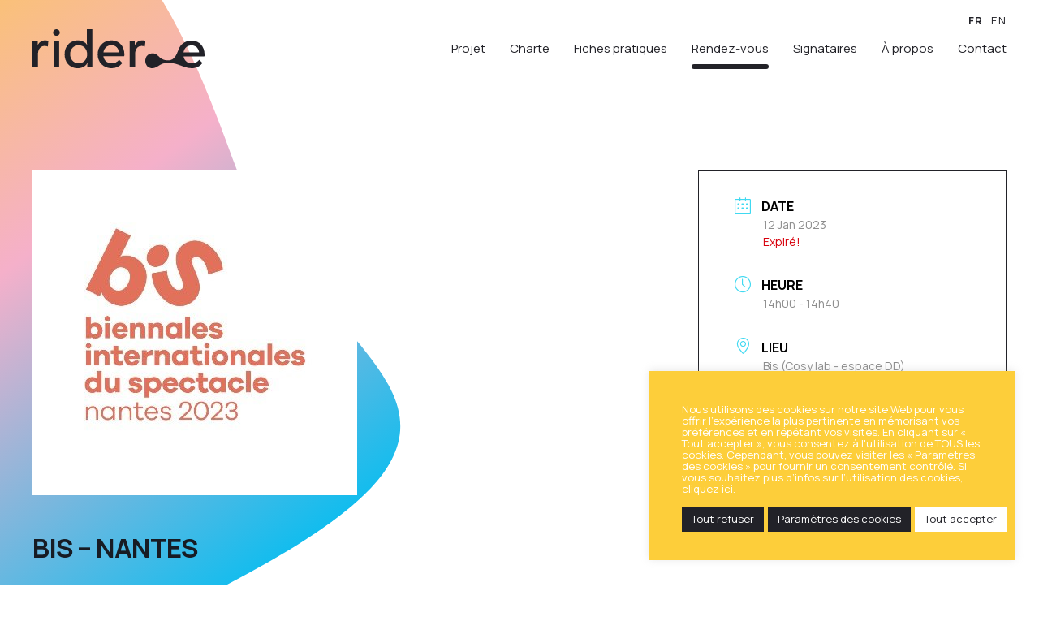

--- FILE ---
content_type: text/html; charset=UTF-8
request_url: https://www.culture-rider.eu/evenements/bis-nantes/
body_size: 15266
content:
<!DOCTYPE html>
<html lang="fr-FR" class="no-js no-svg">
<head>
<meta charset="UTF-8">
<meta name="viewport" content="width=device-width, initial-scale=1">
<link rel="profile" href="http://gmpg.org/xfn/11">
<link rel="preconnect" href="https://fonts.googleapis.com">
<link rel="preconnect" href="https://fonts.gstatic.com" crossorigin>

<script src="https://kit.fontawesome.com/196f0c8a90.js" crossorigin="anonymous"></script>
<link data-minify="1" href="https://www.culture-rider.eu/wp-content/cache/min/1/wp-content/themes/rider2022/assets/css/swiper-bundle.min.css?ver=1680863821" rel="stylesheet">
<link data-minify="1" rel="stylesheet" href="https://www.culture-rider.eu/wp-content/cache/min/1/wp-content/themes/rider2022/assets/css/hamburgers.css?ver=1680863821" />
<link rel="stylesheet" href="https://www.culture-rider.eu/wp-content/themes/rider2022/assets/css/jquery.fancybox.min.css" />
<script>(function(html){html.className = html.className.replace(/\bno-js\b/,'js')})(document.documentElement);</script>
<meta name='robots' content='index, follow, max-image-preview:large, max-snippet:-1, max-video-preview:-1' />
<link rel="alternate" hreflang="fr" href="https://www.culture-rider.eu/evenements/bis-nantes/" />
<link rel="alternate" hreflang="x-default" href="https://www.culture-rider.eu/evenements/bis-nantes/" />

	<!-- This site is optimized with the Yoast SEO plugin v19.7.1 - https://yoast.com/wordpress/plugins/seo/ -->
	<title>BIS - NANTES &middot; Rider•e</title><link rel="preload" as="style" href="https://fonts.googleapis.com/css?family=Montserrat%3A400%2C700%7CRoboto%3A100%2C300%2C400%2C700&#038;display=swap" /><link rel="stylesheet" href="https://fonts.googleapis.com/css?family=Montserrat%3A400%2C700%7CRoboto%3A100%2C300%2C400%2C700&#038;display=swap" media="print" onload="this.media='all'" /><noscript><link rel="stylesheet" href="https://fonts.googleapis.com/css?family=Montserrat%3A400%2C700%7CRoboto%3A100%2C300%2C400%2C700&#038;display=swap" /></noscript><link rel="preload" as="style" href="https://fonts.googleapis.com/css2?family=Manrope:wght@200;300;400;500;600;700;800&#038;display=swap" /><link rel="stylesheet" href="https://fonts.googleapis.com/css2?family=Manrope:wght@200;300;400;500;600;700;800&#038;display=swap" media="print" onload="this.media='all'" /><noscript><link rel="stylesheet" href="https://fonts.googleapis.com/css2?family=Manrope:wght@200;300;400;500;600;700;800&#038;display=swap" /></noscript>
	<link rel="canonical" href="https://www.culture-rider.eu/evenements/bis-nantes/" />
	<meta property="og:locale" content="fr_FR" />
	<meta property="og:type" content="article" />
	<meta property="og:title" content="BIS - NANTES &middot; Rider•e" />
	<meta property="og:description" content="Rider.e : une initiative au croisement de l’écologie et de la lutte pour l’égalité des genres Nouveau projet participatif et collectif rassemblant déjà 120 signataires, Rider.e se donne pour but de promouvoir de meilleures pratiques sur le plan environnemental, de l’égalité professionnelle et de la prévention des risques dans le milieu culturel au sens large." />
	<meta property="og:url" content="https://www.culture-rider.eu/evenements/bis-nantes/" />
	<meta property="og:site_name" content="Rider•e" />
	<meta property="article:modified_time" content="2022-12-20T13:33:05+00:00" />
	<meta property="og:image" content="https://www.culture-rider.eu/wp-content/uploads/2022/12/BIS-NATES-23.jpg" />
	<meta property="og:image:width" content="400" />
	<meta property="og:image:height" content="400" />
	<meta property="og:image:type" content="image/jpeg" />
	<meta name="twitter:card" content="summary_large_image" />
	<meta name="twitter:label1" content="Durée de lecture estimée" />
	<meta name="twitter:data1" content="1 minute" />
	<script type="application/ld+json" class="yoast-schema-graph">{"@context":"https://schema.org","@graph":[{"@type":"WebPage","@id":"https://www.culture-rider.eu/evenements/bis-nantes/","url":"https://www.culture-rider.eu/evenements/bis-nantes/","name":"BIS - NANTES &middot; Rider•e","isPartOf":{"@id":"https://www.culture-rider.eu/#website"},"primaryImageOfPage":{"@id":"https://www.culture-rider.eu/evenements/bis-nantes/#primaryimage"},"image":{"@id":"https://www.culture-rider.eu/evenements/bis-nantes/#primaryimage"},"thumbnailUrl":"https://www.culture-rider.eu/wp-content/uploads/2022/12/BIS-NATES-23.jpg","datePublished":"2022-12-20T13:31:50+00:00","dateModified":"2022-12-20T13:33:05+00:00","breadcrumb":{"@id":"https://www.culture-rider.eu/evenements/bis-nantes/#breadcrumb"},"inLanguage":"fr-FR","potentialAction":[{"@type":"ReadAction","target":["https://www.culture-rider.eu/evenements/bis-nantes/"]}]},{"@type":"ImageObject","inLanguage":"fr-FR","@id":"https://www.culture-rider.eu/evenements/bis-nantes/#primaryimage","url":"https://www.culture-rider.eu/wp-content/uploads/2022/12/BIS-NATES-23.jpg","contentUrl":"https://www.culture-rider.eu/wp-content/uploads/2022/12/BIS-NATES-23.jpg","width":400,"height":400},{"@type":"BreadcrumbList","@id":"https://www.culture-rider.eu/evenements/bis-nantes/#breadcrumb","itemListElement":[{"@type":"ListItem","position":1,"name":"Accueil","item":"https://www.culture-rider.eu/"},{"@type":"ListItem","position":2,"name":"Événements","item":"https://www.culture-rider.eu/evenements/"},{"@type":"ListItem","position":3,"name":"BIS &#8211; NANTES"}]},{"@type":"WebSite","@id":"https://www.culture-rider.eu/#website","url":"https://www.culture-rider.eu/","name":"Rider•e","description":"Coopération d’actrices et acteurs culturels","potentialAction":[{"@type":"SearchAction","target":{"@type":"EntryPoint","urlTemplate":"https://www.culture-rider.eu/?s={search_term_string}"},"query-input":"required name=search_term_string"}],"inLanguage":"fr-FR"}]}</script>
	<!-- / Yoast SEO plugin. -->


<link rel='dns-prefetch' href='//fonts.googleapis.com' />
<link href='https://fonts.gstatic.com' crossorigin rel='preconnect' />
<link rel="alternate" type="application/rss+xml" title="Rider•e &raquo; Flux" href="https://www.culture-rider.eu/feed/" />
<link rel="alternate" title="oEmbed (JSON)" type="application/json+oembed" href="https://www.culture-rider.eu/wp-json/oembed/1.0/embed?url=https%3A%2F%2Fwww.culture-rider.eu%2Fevenements%2Fbis-nantes%2F" />
<link rel="alternate" title="oEmbed (XML)" type="text/xml+oembed" href="https://www.culture-rider.eu/wp-json/oembed/1.0/embed?url=https%3A%2F%2Fwww.culture-rider.eu%2Fevenements%2Fbis-nantes%2F&#038;format=xml" />
		<!-- This site uses the Google Analytics by MonsterInsights plugin v8.10.0 - Using Analytics tracking - https://www.monsterinsights.com/ -->
							<script
				src="//www.googletagmanager.com/gtag/js?id=G-HWP4FV17NW"  data-cfasync="false" data-wpfc-render="false" type="text/javascript" async></script>
			<script data-cfasync="false" data-wpfc-render="false" type="text/plain" data-cli-class="cli-blocker-script"  data-cli-script-type="analytics" data-cli-block="true"  data-cli-element-position="head">
				var mi_version = '8.10.0';
				var mi_track_user = true;
				var mi_no_track_reason = '';
				
								var disableStrs = [
										'ga-disable-G-HWP4FV17NW',
														];

				/* Function to detect opted out users */
				function __gtagTrackerIsOptedOut() {
					for (var index = 0; index < disableStrs.length; index++) {
						if (document.cookie.indexOf(disableStrs[index] + '=true') > -1) {
							return true;
						}
					}

					return false;
				}

				/* Disable tracking if the opt-out cookie exists. */
				if (__gtagTrackerIsOptedOut()) {
					for (var index = 0; index < disableStrs.length; index++) {
						window[disableStrs[index]] = true;
					}
				}

				/* Opt-out function */
				function __gtagTrackerOptout() {
					for (var index = 0; index < disableStrs.length; index++) {
						document.cookie = disableStrs[index] + '=true; expires=Thu, 31 Dec 2099 23:59:59 UTC; path=/';
						window[disableStrs[index]] = true;
					}
				}

				if ('undefined' === typeof gaOptout) {
					function gaOptout() {
						__gtagTrackerOptout();
					}
				}
								window.dataLayer = window.dataLayer || [];

				window.MonsterInsightsDualTracker = {
					helpers: {},
					trackers: {},
				};
				if (mi_track_user) {
					function __gtagDataLayer() {
						dataLayer.push(arguments);
					}

					function __gtagTracker(type, name, parameters) {
						if (!parameters) {
							parameters = {};
						}

						if (parameters.send_to) {
							__gtagDataLayer.apply(null, arguments);
							return;
						}

						if (type === 'event') {
														parameters.send_to = monsterinsights_frontend.v4_id;
							var hookName = name;
							if (typeof parameters['event_category'] !== 'undefined') {
								hookName = parameters['event_category'] + ':' + name;
							}

							if (typeof MonsterInsightsDualTracker.trackers[hookName] !== 'undefined') {
								MonsterInsightsDualTracker.trackers[hookName](parameters);
							} else {
								__gtagDataLayer('event', name, parameters);
							}
							
													} else {
							__gtagDataLayer.apply(null, arguments);
						}
					}

					__gtagTracker('js', new Date());
					__gtagTracker('set', {
						'developer_id.dZGIzZG': true,
											});
										__gtagTracker('config', 'G-HWP4FV17NW', {"forceSSL":"true","link_attribution":"true"} );
															window.gtag = __gtagTracker;										(function () {
						/* https://developers.google.com/analytics/devguides/collection/analyticsjs/ */
						/* ga and __gaTracker compatibility shim. */
						var noopfn = function () {
							return null;
						};
						var newtracker = function () {
							return new Tracker();
						};
						var Tracker = function () {
							return null;
						};
						var p = Tracker.prototype;
						p.get = noopfn;
						p.set = noopfn;
						p.send = function () {
							var args = Array.prototype.slice.call(arguments);
							args.unshift('send');
							__gaTracker.apply(null, args);
						};
						var __gaTracker = function () {
							var len = arguments.length;
							if (len === 0) {
								return;
							}
							var f = arguments[len - 1];
							if (typeof f !== 'object' || f === null || typeof f.hitCallback !== 'function') {
								if ('send' === arguments[0]) {
									var hitConverted, hitObject = false, action;
									if ('event' === arguments[1]) {
										if ('undefined' !== typeof arguments[3]) {
											hitObject = {
												'eventAction': arguments[3],
												'eventCategory': arguments[2],
												'eventLabel': arguments[4],
												'value': arguments[5] ? arguments[5] : 1,
											}
										}
									}
									if ('pageview' === arguments[1]) {
										if ('undefined' !== typeof arguments[2]) {
											hitObject = {
												'eventAction': 'page_view',
												'page_path': arguments[2],
											}
										}
									}
									if (typeof arguments[2] === 'object') {
										hitObject = arguments[2];
									}
									if (typeof arguments[5] === 'object') {
										Object.assign(hitObject, arguments[5]);
									}
									if ('undefined' !== typeof arguments[1].hitType) {
										hitObject = arguments[1];
										if ('pageview' === hitObject.hitType) {
											hitObject.eventAction = 'page_view';
										}
									}
									if (hitObject) {
										action = 'timing' === arguments[1].hitType ? 'timing_complete' : hitObject.eventAction;
										hitConverted = mapArgs(hitObject);
										__gtagTracker('event', action, hitConverted);
									}
								}
								return;
							}

							function mapArgs(args) {
								var arg, hit = {};
								var gaMap = {
									'eventCategory': 'event_category',
									'eventAction': 'event_action',
									'eventLabel': 'event_label',
									'eventValue': 'event_value',
									'nonInteraction': 'non_interaction',
									'timingCategory': 'event_category',
									'timingVar': 'name',
									'timingValue': 'value',
									'timingLabel': 'event_label',
									'page': 'page_path',
									'location': 'page_location',
									'title': 'page_title',
								};
								for (arg in args) {
																		if (!(!args.hasOwnProperty(arg) || !gaMap.hasOwnProperty(arg))) {
										hit[gaMap[arg]] = args[arg];
									} else {
										hit[arg] = args[arg];
									}
								}
								return hit;
							}

							try {
								f.hitCallback();
							} catch (ex) {
							}
						};
						__gaTracker.create = newtracker;
						__gaTracker.getByName = newtracker;
						__gaTracker.getAll = function () {
							return [];
						};
						__gaTracker.remove = noopfn;
						__gaTracker.loaded = true;
						window['__gaTracker'] = __gaTracker;
					})();
									} else {
										console.log("");
					(function () {
						function __gtagTracker() {
							return null;
						}

						window['__gtagTracker'] = __gtagTracker;
						window['gtag'] = __gtagTracker;
					})();
									}
			</script>
				<!-- / Google Analytics by MonsterInsights -->
		<style id='wp-img-auto-sizes-contain-inline-css' type='text/css'>
img:is([sizes=auto i],[sizes^="auto," i]){contain-intrinsic-size:3000px 1500px}
/*# sourceURL=wp-img-auto-sizes-contain-inline-css */
</style>
<link rel='stylesheet' id='mec-select2-style-css' href='https://www.culture-rider.eu/wp-content/plugins/modern-events-calendar/assets/packages/select2/select2.min.css?ver=6.6.1' type='text/css' media='all' />
<link data-minify="1" rel='stylesheet' id='mec-font-icons-css' href='https://www.culture-rider.eu/wp-content/cache/min/1/wp-content/plugins/modern-events-calendar/assets/css/iconfonts.css?ver=1680863821' type='text/css' media='all' />
<link data-minify="1" rel='stylesheet' id='mec-frontend-style-css' href='https://www.culture-rider.eu/wp-content/cache/min/1/wp-content/plugins/modern-events-calendar/assets/css/frontend.min.css?ver=1680863821' type='text/css' media='all' />
<link data-minify="1" rel='stylesheet' id='mec-tooltip-style-css' href='https://www.culture-rider.eu/wp-content/cache/min/1/wp-content/plugins/modern-events-calendar/assets/packages/tooltip/tooltip.css?ver=1680863821' type='text/css' media='all' />
<link rel='stylesheet' id='mec-tooltip-shadow-style-css' href='https://www.culture-rider.eu/wp-content/plugins/modern-events-calendar/assets/packages/tooltip/tooltipster-sideTip-shadow.min.css?ver=fd71c9b88d22c784069e02795c4594cc' type='text/css' media='all' />
<link data-minify="1" rel='stylesheet' id='featherlight-css' href='https://www.culture-rider.eu/wp-content/cache/min/1/wp-content/plugins/modern-events-calendar/assets/packages/featherlight/featherlight.css?ver=1680863821' type='text/css' media='all' />

<link rel='stylesheet' id='mec-lity-style-css' href='https://www.culture-rider.eu/wp-content/plugins/modern-events-calendar/assets/packages/lity/lity.min.css?ver=fd71c9b88d22c784069e02795c4594cc' type='text/css' media='all' />
<link data-minify="1" rel='stylesheet' id='mec-general-calendar-style-css' href='https://www.culture-rider.eu/wp-content/cache/min/1/wp-content/plugins/modern-events-calendar/assets/css/mec-general-calendar.css?ver=1680863821' type='text/css' media='all' />
<style id='wp-emoji-styles-inline-css' type='text/css'>

	img.wp-smiley, img.emoji {
		display: inline !important;
		border: none !important;
		box-shadow: none !important;
		height: 1em !important;
		width: 1em !important;
		margin: 0 0.07em !important;
		vertical-align: -0.1em !important;
		background: none !important;
		padding: 0 !important;
	}
/*# sourceURL=wp-emoji-styles-inline-css */
</style>
<link rel='stylesheet' id='wp-block-library-css' href='https://www.culture-rider.eu/wp-includes/css/dist/block-library/style.min.css?ver=fd71c9b88d22c784069e02795c4594cc' type='text/css' media='all' />
<style id='global-styles-inline-css' type='text/css'>
:root{--wp--preset--aspect-ratio--square: 1;--wp--preset--aspect-ratio--4-3: 4/3;--wp--preset--aspect-ratio--3-4: 3/4;--wp--preset--aspect-ratio--3-2: 3/2;--wp--preset--aspect-ratio--2-3: 2/3;--wp--preset--aspect-ratio--16-9: 16/9;--wp--preset--aspect-ratio--9-16: 9/16;--wp--preset--color--black: #000000;--wp--preset--color--cyan-bluish-gray: #abb8c3;--wp--preset--color--white: #ffffff;--wp--preset--color--pale-pink: #f78da7;--wp--preset--color--vivid-red: #cf2e2e;--wp--preset--color--luminous-vivid-orange: #ff6900;--wp--preset--color--luminous-vivid-amber: #fcb900;--wp--preset--color--light-green-cyan: #7bdcb5;--wp--preset--color--vivid-green-cyan: #00d084;--wp--preset--color--pale-cyan-blue: #8ed1fc;--wp--preset--color--vivid-cyan-blue: #0693e3;--wp--preset--color--vivid-purple: #9b51e0;--wp--preset--gradient--vivid-cyan-blue-to-vivid-purple: linear-gradient(135deg,rgb(6,147,227) 0%,rgb(155,81,224) 100%);--wp--preset--gradient--light-green-cyan-to-vivid-green-cyan: linear-gradient(135deg,rgb(122,220,180) 0%,rgb(0,208,130) 100%);--wp--preset--gradient--luminous-vivid-amber-to-luminous-vivid-orange: linear-gradient(135deg,rgb(252,185,0) 0%,rgb(255,105,0) 100%);--wp--preset--gradient--luminous-vivid-orange-to-vivid-red: linear-gradient(135deg,rgb(255,105,0) 0%,rgb(207,46,46) 100%);--wp--preset--gradient--very-light-gray-to-cyan-bluish-gray: linear-gradient(135deg,rgb(238,238,238) 0%,rgb(169,184,195) 100%);--wp--preset--gradient--cool-to-warm-spectrum: linear-gradient(135deg,rgb(74,234,220) 0%,rgb(151,120,209) 20%,rgb(207,42,186) 40%,rgb(238,44,130) 60%,rgb(251,105,98) 80%,rgb(254,248,76) 100%);--wp--preset--gradient--blush-light-purple: linear-gradient(135deg,rgb(255,206,236) 0%,rgb(152,150,240) 100%);--wp--preset--gradient--blush-bordeaux: linear-gradient(135deg,rgb(254,205,165) 0%,rgb(254,45,45) 50%,rgb(107,0,62) 100%);--wp--preset--gradient--luminous-dusk: linear-gradient(135deg,rgb(255,203,112) 0%,rgb(199,81,192) 50%,rgb(65,88,208) 100%);--wp--preset--gradient--pale-ocean: linear-gradient(135deg,rgb(255,245,203) 0%,rgb(182,227,212) 50%,rgb(51,167,181) 100%);--wp--preset--gradient--electric-grass: linear-gradient(135deg,rgb(202,248,128) 0%,rgb(113,206,126) 100%);--wp--preset--gradient--midnight: linear-gradient(135deg,rgb(2,3,129) 0%,rgb(40,116,252) 100%);--wp--preset--font-size--small: 13px;--wp--preset--font-size--medium: 20px;--wp--preset--font-size--large: 36px;--wp--preset--font-size--x-large: 42px;--wp--preset--spacing--20: 0.44rem;--wp--preset--spacing--30: 0.67rem;--wp--preset--spacing--40: 1rem;--wp--preset--spacing--50: 1.5rem;--wp--preset--spacing--60: 2.25rem;--wp--preset--spacing--70: 3.38rem;--wp--preset--spacing--80: 5.06rem;--wp--preset--shadow--natural: 6px 6px 9px rgba(0, 0, 0, 0.2);--wp--preset--shadow--deep: 12px 12px 50px rgba(0, 0, 0, 0.4);--wp--preset--shadow--sharp: 6px 6px 0px rgba(0, 0, 0, 0.2);--wp--preset--shadow--outlined: 6px 6px 0px -3px rgb(255, 255, 255), 6px 6px rgb(0, 0, 0);--wp--preset--shadow--crisp: 6px 6px 0px rgb(0, 0, 0);}:where(.is-layout-flex){gap: 0.5em;}:where(.is-layout-grid){gap: 0.5em;}body .is-layout-flex{display: flex;}.is-layout-flex{flex-wrap: wrap;align-items: center;}.is-layout-flex > :is(*, div){margin: 0;}body .is-layout-grid{display: grid;}.is-layout-grid > :is(*, div){margin: 0;}:where(.wp-block-columns.is-layout-flex){gap: 2em;}:where(.wp-block-columns.is-layout-grid){gap: 2em;}:where(.wp-block-post-template.is-layout-flex){gap: 1.25em;}:where(.wp-block-post-template.is-layout-grid){gap: 1.25em;}.has-black-color{color: var(--wp--preset--color--black) !important;}.has-cyan-bluish-gray-color{color: var(--wp--preset--color--cyan-bluish-gray) !important;}.has-white-color{color: var(--wp--preset--color--white) !important;}.has-pale-pink-color{color: var(--wp--preset--color--pale-pink) !important;}.has-vivid-red-color{color: var(--wp--preset--color--vivid-red) !important;}.has-luminous-vivid-orange-color{color: var(--wp--preset--color--luminous-vivid-orange) !important;}.has-luminous-vivid-amber-color{color: var(--wp--preset--color--luminous-vivid-amber) !important;}.has-light-green-cyan-color{color: var(--wp--preset--color--light-green-cyan) !important;}.has-vivid-green-cyan-color{color: var(--wp--preset--color--vivid-green-cyan) !important;}.has-pale-cyan-blue-color{color: var(--wp--preset--color--pale-cyan-blue) !important;}.has-vivid-cyan-blue-color{color: var(--wp--preset--color--vivid-cyan-blue) !important;}.has-vivid-purple-color{color: var(--wp--preset--color--vivid-purple) !important;}.has-black-background-color{background-color: var(--wp--preset--color--black) !important;}.has-cyan-bluish-gray-background-color{background-color: var(--wp--preset--color--cyan-bluish-gray) !important;}.has-white-background-color{background-color: var(--wp--preset--color--white) !important;}.has-pale-pink-background-color{background-color: var(--wp--preset--color--pale-pink) !important;}.has-vivid-red-background-color{background-color: var(--wp--preset--color--vivid-red) !important;}.has-luminous-vivid-orange-background-color{background-color: var(--wp--preset--color--luminous-vivid-orange) !important;}.has-luminous-vivid-amber-background-color{background-color: var(--wp--preset--color--luminous-vivid-amber) !important;}.has-light-green-cyan-background-color{background-color: var(--wp--preset--color--light-green-cyan) !important;}.has-vivid-green-cyan-background-color{background-color: var(--wp--preset--color--vivid-green-cyan) !important;}.has-pale-cyan-blue-background-color{background-color: var(--wp--preset--color--pale-cyan-blue) !important;}.has-vivid-cyan-blue-background-color{background-color: var(--wp--preset--color--vivid-cyan-blue) !important;}.has-vivid-purple-background-color{background-color: var(--wp--preset--color--vivid-purple) !important;}.has-black-border-color{border-color: var(--wp--preset--color--black) !important;}.has-cyan-bluish-gray-border-color{border-color: var(--wp--preset--color--cyan-bluish-gray) !important;}.has-white-border-color{border-color: var(--wp--preset--color--white) !important;}.has-pale-pink-border-color{border-color: var(--wp--preset--color--pale-pink) !important;}.has-vivid-red-border-color{border-color: var(--wp--preset--color--vivid-red) !important;}.has-luminous-vivid-orange-border-color{border-color: var(--wp--preset--color--luminous-vivid-orange) !important;}.has-luminous-vivid-amber-border-color{border-color: var(--wp--preset--color--luminous-vivid-amber) !important;}.has-light-green-cyan-border-color{border-color: var(--wp--preset--color--light-green-cyan) !important;}.has-vivid-green-cyan-border-color{border-color: var(--wp--preset--color--vivid-green-cyan) !important;}.has-pale-cyan-blue-border-color{border-color: var(--wp--preset--color--pale-cyan-blue) !important;}.has-vivid-cyan-blue-border-color{border-color: var(--wp--preset--color--vivid-cyan-blue) !important;}.has-vivid-purple-border-color{border-color: var(--wp--preset--color--vivid-purple) !important;}.has-vivid-cyan-blue-to-vivid-purple-gradient-background{background: var(--wp--preset--gradient--vivid-cyan-blue-to-vivid-purple) !important;}.has-light-green-cyan-to-vivid-green-cyan-gradient-background{background: var(--wp--preset--gradient--light-green-cyan-to-vivid-green-cyan) !important;}.has-luminous-vivid-amber-to-luminous-vivid-orange-gradient-background{background: var(--wp--preset--gradient--luminous-vivid-amber-to-luminous-vivid-orange) !important;}.has-luminous-vivid-orange-to-vivid-red-gradient-background{background: var(--wp--preset--gradient--luminous-vivid-orange-to-vivid-red) !important;}.has-very-light-gray-to-cyan-bluish-gray-gradient-background{background: var(--wp--preset--gradient--very-light-gray-to-cyan-bluish-gray) !important;}.has-cool-to-warm-spectrum-gradient-background{background: var(--wp--preset--gradient--cool-to-warm-spectrum) !important;}.has-blush-light-purple-gradient-background{background: var(--wp--preset--gradient--blush-light-purple) !important;}.has-blush-bordeaux-gradient-background{background: var(--wp--preset--gradient--blush-bordeaux) !important;}.has-luminous-dusk-gradient-background{background: var(--wp--preset--gradient--luminous-dusk) !important;}.has-pale-ocean-gradient-background{background: var(--wp--preset--gradient--pale-ocean) !important;}.has-electric-grass-gradient-background{background: var(--wp--preset--gradient--electric-grass) !important;}.has-midnight-gradient-background{background: var(--wp--preset--gradient--midnight) !important;}.has-small-font-size{font-size: var(--wp--preset--font-size--small) !important;}.has-medium-font-size{font-size: var(--wp--preset--font-size--medium) !important;}.has-large-font-size{font-size: var(--wp--preset--font-size--large) !important;}.has-x-large-font-size{font-size: var(--wp--preset--font-size--x-large) !important;}
/*# sourceURL=global-styles-inline-css */
</style>

<style id='classic-theme-styles-inline-css' type='text/css'>
/*! This file is auto-generated */
.wp-block-button__link{color:#fff;background-color:#32373c;border-radius:9999px;box-shadow:none;text-decoration:none;padding:calc(.667em + 2px) calc(1.333em + 2px);font-size:1.125em}.wp-block-file__button{background:#32373c;color:#fff;text-decoration:none}
/*# sourceURL=/wp-includes/css/classic-themes.min.css */
</style>
<link data-minify="1" rel='stylesheet' id='cookie-law-info-css' href='https://www.culture-rider.eu/wp-content/cache/min/1/wp-content/plugins/cookie-law-info/legacy/public/css/cookie-law-info-public.css?ver=1680863821' type='text/css' media='all' />
<link data-minify="1" rel='stylesheet' id='cookie-law-info-gdpr-css' href='https://www.culture-rider.eu/wp-content/cache/min/1/wp-content/plugins/cookie-law-info/legacy/public/css/cookie-law-info-gdpr.css?ver=1680863821' type='text/css' media='all' />
<link rel='stylesheet' id='wpiu_wpiu-css' href='https://www.culture-rider.eu/wp-content/plugins/wp-image-utils/css/wpiu.css?ver=0.3.4' type='text/css' media='all' />
<link rel='stylesheet' id='wpml-menu-item-0-css' href='//www.culture-rider.eu/wp-content/plugins/sitepress-multilingual-cms/templates/language-switchers/menu-item/style.min.css?ver=1' type='text/css' media='all' />
<link data-minify="1" rel='stylesheet' id='twentyseventeen-style-css' href='https://www.culture-rider.eu/wp-content/cache/min/1/wp-content/themes/rider2022/style.css?ver=1680863821' type='text/css' media='all' />
<style id='rocket-lazyload-inline-css' type='text/css'>
.rll-youtube-player{position:relative;padding-bottom:56.23%;height:0;overflow:hidden;max-width:100%;}.rll-youtube-player:focus-within{outline: 2px solid currentColor;outline-offset: 5px;}.rll-youtube-player iframe{position:absolute;top:0;left:0;width:100%;height:100%;z-index:100;background:0 0}.rll-youtube-player img{bottom:0;display:block;left:0;margin:auto;max-width:100%;width:100%;position:absolute;right:0;top:0;border:none;height:auto;-webkit-transition:.4s all;-moz-transition:.4s all;transition:.4s all}.rll-youtube-player img:hover{-webkit-filter:brightness(75%)}.rll-youtube-player .play{height:100%;width:100%;left:0;top:0;position:absolute;background:url(https://www.culture-rider.eu/wp-content/plugins/wp-rocket/assets/img/youtube.png) no-repeat center;background-color: transparent !important;cursor:pointer;border:none;}
/*# sourceURL=rocket-lazyload-inline-css */
</style>
<script type="text/javascript" src="https://www.culture-rider.eu/wp-includes/js/jquery/jquery.min.js?ver=3.7.1" id="jquery-core-js"></script>
<script type="text/javascript" src="https://www.culture-rider.eu/wp-includes/js/jquery/jquery-migrate.min.js?ver=3.4.1" id="jquery-migrate-js"></script>
<script data-minify="1" type="text/javascript" src="https://www.culture-rider.eu/wp-content/cache/min/1/wp-content/plugins/modern-events-calendar/assets/js/mec-general-calendar.js?ver=1680863821" id="mec-general-calendar-script-js"></script>
<script data-minify="1" type="text/javascript" src="https://www.culture-rider.eu/wp-content/cache/min/1/wp-content/plugins/modern-events-calendar/assets/packages/tooltip/tooltip.js?ver=1680863821" id="mec-tooltip-script-js"></script>
<script type="text/javascript" id="mec-frontend-script-js-extra">
/* <![CDATA[ */
var mecdata = {"day":"jour","days":"jours","hour":"heure","hours":"heures","minute":"minute","minutes":"minutes","second":"seconde","seconds":"secondes","next":"Suivant","prev":"Pr\u00e9c\u00e9dent","elementor_edit_mode":"no","recapcha_key":"","ajax_url":"https://www.culture-rider.eu/wp-admin/admin-ajax.php","fes_nonce":"d6e274c804","current_year":"2026","current_month":"01","datepicker_format":"dd-mm-yy&d-m-Y"};
//# sourceURL=mec-frontend-script-js-extra
/* ]]> */
</script>
<script data-minify="1" type="text/javascript" src="https://www.culture-rider.eu/wp-content/cache/min/1/wp-content/plugins/modern-events-calendar/assets/js/frontend.js?ver=1680863821" id="mec-frontend-script-js"></script>
<script data-minify="1" type="text/javascript" src="https://www.culture-rider.eu/wp-content/cache/min/1/wp-content/plugins/modern-events-calendar/assets/js/events.js?ver=1680863821" id="mec-events-script-js"></script>
<script type="text/plain" data-cli-class="cli-blocker-script"  data-cli-script-type="analytics" data-cli-block="true"  data-cli-element-position="head" src="https://www.culture-rider.eu/wp-content/plugins/google-analytics-for-wordpress/assets/js/frontend-gtag.min.js?ver=8.10.0" id="monsterinsights-frontend-script-js"></script>
<script data-cfasync="false" data-wpfc-render="false" type="text/javascript" id='monsterinsights-frontend-script-js-extra'>/* <![CDATA[ */
var monsterinsights_frontend = {"js_events_tracking":"true","download_extensions":"doc,pdf,ppt,zip,xls,docx,pptx,xlsx","inbound_paths":"[]","home_url":"https:\/\/www.culture-rider.eu","hash_tracking":"false","ua":"","v4_id":"G-HWP4FV17NW"};/* ]]> */
</script>
<script type="text/javascript" id="cookie-law-info-js-extra">
/* <![CDATA[ */
var Cli_Data = {"nn_cookie_ids":[],"cookielist":[],"non_necessary_cookies":{"analytics":["_ga_*","_ga"]},"ccpaEnabled":"","ccpaRegionBased":"","ccpaBarEnabled":"","strictlyEnabled":["necessary","obligatoire"],"ccpaType":"gdpr","js_blocking":"1","custom_integration":"","triggerDomRefresh":"","secure_cookies":""};
var cli_cookiebar_settings = {"animate_speed_hide":"500","animate_speed_show":"500","background":"#fdce3a","border":"#b1a6a6c2","border_on":"","button_1_button_colour":"#61a229","button_1_button_hover":"#4e8221","button_1_link_colour":"#fff","button_1_as_button":"1","button_1_new_win":"","button_2_button_colour":"#333","button_2_button_hover":"#292929","button_2_link_colour":"#ffffff","button_2_as_button":"","button_2_hidebar":"","button_3_button_colour":"#222228","button_3_button_hover":"#1b1b20","button_3_link_colour":"#ffffff","button_3_as_button":"1","button_3_new_win":"","button_4_button_colour":"#222228","button_4_button_hover":"#1b1b20","button_4_link_colour":"#ffffff","button_4_as_button":"1","button_7_button_colour":"#ffffff","button_7_button_hover":"#cccccc","button_7_link_colour":"#222228","button_7_as_button":"1","button_7_new_win":"","font_family":"inherit","header_fix":"","notify_animate_hide":"1","notify_animate_show":"","notify_div_id":"#cookie-law-info-bar","notify_position_horizontal":"right","notify_position_vertical":"bottom","scroll_close":"","scroll_close_reload":"","accept_close_reload":"","reject_close_reload":"","showagain_tab":"","showagain_background":"#fff","showagain_border":"#000","showagain_div_id":"#cookie-law-info-again","showagain_x_position":"100px","text":"#ffffff","show_once_yn":"","show_once":"10000","logging_on":"","as_popup":"","popup_overlay":"1","bar_heading_text":"","cookie_bar_as":"banner","popup_showagain_position":"bottom-right","widget_position":"left"};
var log_object = {"ajax_url":"https://www.culture-rider.eu/wp-admin/admin-ajax.php"};
//# sourceURL=cookie-law-info-js-extra
/* ]]> */
</script>
<script data-minify="1" type="text/javascript" src="https://www.culture-rider.eu/wp-content/cache/min/1/wp-content/plugins/cookie-law-info/legacy/public/js/cookie-law-info-public.js?ver=1680863821" id="cookie-law-info-js"></script>
<link rel="https://api.w.org/" href="https://www.culture-rider.eu/wp-json/" /><link rel="alternate" title="JSON" type="application/json" href="https://www.culture-rider.eu/wp-json/wp/v2/mec-events/644" /><link rel="EditURI" type="application/rsd+xml" title="RSD" href="https://www.culture-rider.eu/xmlrpc.php?rsd" />

<link rel='shortlink' href='https://www.culture-rider.eu/?p=644' />
<meta name="generator" content="WPML ver:4.5.12 stt:1,4;" />
<link rel="icon" href="https://www.culture-rider.eu/wp-content/uploads/2022/06/cropped-favicon2-32x32.png" sizes="32x32" />
<link rel="icon" href="https://www.culture-rider.eu/wp-content/uploads/2022/06/cropped-favicon2-192x192.png" sizes="192x192" />
<link rel="apple-touch-icon" href="https://www.culture-rider.eu/wp-content/uploads/2022/06/cropped-favicon2-180x180.png" />
<meta name="msapplication-TileImage" content="https://www.culture-rider.eu/wp-content/uploads/2022/06/cropped-favicon2-270x270.png" />
<noscript><style id="rocket-lazyload-nojs-css">.rll-youtube-player, [data-lazy-src]{display:none !important;}</style></noscript><script data-minify="1" src="https://www.culture-rider.eu/wp-content/cache/min/1/wp-content/themes/rider2022/assets/js/jquery.matchHeight.js?ver=1680863821"></script>
<script src="https://www.culture-rider.eu/wp-content/themes/rider2022/assets/js/swiper-bundle.min.js"></script>
<script src="https://www.culture-rider.eu/wp-content/themes/rider2022/assets/js/isotope.pkgd.min.js"></script>
<script src="https://www.culture-rider.eu/wp-content/themes/rider2022/assets/js/jquery.fancybox.min.js"></script>
<script data-minify="1" src="https://www.culture-rider.eu/wp-content/cache/min/1/wp-content/themes/rider2022/assets/js/script.js?ver=1680863821"></script>
<link data-minify="1" rel='stylesheet' id='cookie-law-info-table-css' href='https://www.culture-rider.eu/wp-content/cache/min/1/wp-content/plugins/cookie-law-info/legacy/public/css/cookie-law-info-table.css?ver=1680863821' type='text/css' media='all' />
</head>

<body class="wp-singular mec-events-template-default single single-mec-events postid-644 wp-theme-rider2022 has-header-image colors-light">
<div id="page" class="site">

	<header id="masthead" class="site-header" role="banner">
		
		<div class="wrapper">
			<p class="site-title"><a href="https://www.culture-rider.eu/" rel="home">Rider•e</a></p>
			<div class="menuc">
				<div class="top">
				<div class="menu-langues-container"><ul id="menu-langues" class="top-menu"><li id="menu-item-wpml-ls-17-fr" class="menu-item wpml-ls-slot-17 wpml-ls-item wpml-ls-item-fr wpml-ls-current-language wpml-ls-menu-item wpml-ls-first-item menu-item-type-wpml_ls_menu_item menu-item-object-wpml_ls_menu_item menu-item-wpml-ls-17-fr"><a href="https://www.culture-rider.eu/evenements/bis-nantes/" title="FR"><span><span class="wpml-ls-native" lang="fr">FR</span></span></a></li><li id="menu-item-wpml-ls-17-en" class="menu-item wpml-ls-slot-17 wpml-ls-item wpml-ls-item-en wpml-ls-menu-item wpml-ls-last-item menu-item-type-wpml_ls_menu_item menu-item-object-wpml_ls_menu_item menu-item-wpml-ls-17-en"><a href="https://www.culture-rider.eu/en/" title="EN"><span><span class="wpml-ls-native" lang="en">EN</span></span></a></li></ul></div>								</div>
				<div class="menu">
				<div class="menu-principal-fr-container"><ul id="menu-principal-fr" class="main-menu"><li id="menu-item-48" class="menu-item menu-item-type-post_type menu-item-object-page menu-item-48"><a href="https://www.culture-rider.eu/projet/"><span>Projet</span></a></li><li id="menu-item-49" class="menu-item menu-item-type-post_type menu-item-object-page menu-item-49"><a href="https://www.culture-rider.eu/charte/"><span>Charte</span></a></li><li id="menu-item-50" class="menu-item menu-item-type-post_type menu-item-object-page menu-item-has-children menu-item-50"><a href="https://www.culture-rider.eu/fiches-pratiques/"><span>Fiches pratiques</span></a><ul class="sub-menu"><li id="menu-item-81" class="menu-item menu-item-type-post_type menu-item-object-page menu-item-81"><a href="https://www.culture-rider.eu/fiches-pratiques/partenaire-equipes/"><span>Equipe et partenaires</span></a></li><li id="menu-item-82" class="menu-item menu-item-type-post_type menu-item-object-page menu-item-82"><a href="https://www.culture-rider.eu/fiches-pratiques/accueil-artiste/"><span>Accueil artiste</span></a></li><li id="menu-item-83" class="menu-item menu-item-type-post_type menu-item-object-page menu-item-83"><a href="https://www.culture-rider.eu/fiches-pratiques/equipe-de-securite/"><span>Équipe de sureté</span></a></li><li id="menu-item-84" class="menu-item menu-item-type-post_type menu-item-object-page menu-item-84"><a href="https://www.culture-rider.eu/fiches-pratiques/zone-dexploitation/"><span>Zone d’exploitation</span></a></li><li id="menu-item-85" class="menu-item menu-item-type-post_type menu-item-object-page menu-item-85"><a href="https://www.culture-rider.eu/fiches-pratiques/medias/"><span>Médias</span></a></li><li id="menu-item-86" class="menu-item menu-item-type-post_type menu-item-object-page menu-item-86"><a href="https://www.culture-rider.eu/fiches-pratiques/hebergement/"><span>Hébergement</span></a></li><li id="menu-item-87" class="menu-item menu-item-type-post_type menu-item-object-page menu-item-87"><a href="https://www.culture-rider.eu/fiches-pratiques/transports/"><span>Transports</span></a></li><li id="menu-item-319" class="menu-item menu-item-type-post_type menu-item-object-page menu-item-319"><a href="https://www.culture-rider.eu/fiches-pratiques/legislation/"><span>Législation</span></a></li><li id="menu-item-837" class="menu-item menu-item-type-post_type menu-item-object-page menu-item-837"><a href="https://www.culture-rider.eu/fiches-pratiques/elements-graphique/"><span>Élements graphique</span></a></li></ul></li><li id="menu-item-51" class="rdv menu-item menu-item-type-post_type menu-item-object-page menu-item-51"><a href="https://www.culture-rider.eu/rendez-vous/"><span>Rendez-vous</span></a></li><li id="menu-item-52" class="menu-item menu-item-type-post_type menu-item-object-page menu-item-52"><a href="https://www.culture-rider.eu/signataires/"><span>Signataires</span></a></li><li id="menu-item-53" class="menu-item menu-item-type-post_type menu-item-object-page menu-item-53"><a href="https://www.culture-rider.eu/organigramme/"><span>À propos</span></a></li><li id="menu-item-54" class="menu-item menu-item-type-post_type menu-item-object-page menu-item-54"><a href="https://www.culture-rider.eu/contact/"><span>Contact</span></a></li></ul></div>				</div>
			</div>
		</div>
		<div class="hamburger hamburger--squeeze">
			<div class="hamburger-box">
				<div class="hamburger-inner"></div>
			</div>
		</div>

	</header><!-- #masthead -->

	

	<div class="site-content-contain">
		<div id="content" class="site-content">

    <section id="main-content" class="mec-container">

        
        
            <div class="mec-wrap  clearfix " id="mec_skin_4422">
		<article class="row mec-single-event 0">

		<!-- start breadcrumbs -->
				<!-- end breadcrumbs -->

		<div class="col-md-8">
			<div class="mec-events-event-image">
                <img width="400" height="400" src="data:image/svg+xml,%3Csvg%20xmlns='http://www.w3.org/2000/svg'%20viewBox='0%200%20400%20400'%3E%3C/svg%3E" class="attachment-full size-full wp-post-image" alt="" data-mec-postid="644" data-lazy-src="https://www.culture-rider.eu/wp-content/uploads/2022/12/BIS-NATES-23.jpg" /><noscript><img width="400" height="400" src="https://www.culture-rider.eu/wp-content/uploads/2022/12/BIS-NATES-23.jpg" class="attachment-full size-full wp-post-image" alt="" data-mec-postid="644" /></noscript>                            </div>
			<div class="mec-event-content">
								<h1 class="mec-single-title">BIS &#8211; NANTES</h1>
				<div class="mec-single-event-description mec-events-content"><h2>Rider.e : une initiative au croisement de l’écologie et de la lutte pour l’égalité des genres</h2>
<div class="content">
<p>Nouveau projet participatif et collectif rassemblant déjà 120 signataires, Rider.e se donne pour but de promouvoir de meilleures pratiques sur le plan environnemental, de l’égalité professionnelle et de la prévention des risques dans le milieu culturel au sens large. Pourquoi réunir ces sujets a priori différents dans une initiative ? A quel besoin répond cette initiative lancée hors des organisations professionnelles ?</p>
<p>Avec <strong>Aurélie Berducat</strong>, directrice communication et développement, Bi:Pole, et <strong>Anaïs Monaco</strong>, directrice adjointe, Bi:Pole<br />
<span class="category">Parcours Egalité des genres / Espace DD</span><span class="place">Cosylab (salle G)</span></p>
</div>
</div>
			</div>

			
			<!-- Custom Data Fields -->
			
			<div class="mec-event-info-mobile"></div>

			<!-- Export Module -->
			
			<!-- Countdown module -->
			
			<!-- Hourly Schedule -->
			
			
			<!-- Booking Module -->
			
			<!-- Tags -->
			<div class="mec-events-meta-group mec-events-meta-group-tags">
                			</div>

		</div>

					<div class="col-md-4">

				<div class="mec-event-info-desktop mec-event-meta mec-color-before mec-frontbox">
											<div class="mec-single-event-date">
							<i class="mec-sl-calendar"></i>
							<h3 class="mec-date">Date</h3>
							<dl>
																	<dd><abbr class="mec-events-abbr"><span class="mec-start-date-label">12 Jan 2023</span></abbr></dd>
															</dl>
							<dl><dd><span class="mec-holding-status mec-holding-status-expired">Expiré!</span></dd></dl>						</div>

													<div class="mec-single-event-time">
								<i class="mec-sl-clock " style=""></i>
								<h3 class="mec-time">Heure</h3>
								<i class="mec-time-comment"></i>
								<dl>
																			<dd><abbr class="mec-events-abbr">14h00 - 14h40</abbr></dd>
																	</dl>
							</div>
							
					<!-- Local Time Module -->
					
					
															
					
					

											<div class="mec-single-event-location">
														<i class="mec-sl-location-pin"></i>
							<h3 class="mec-events-single-section-title mec-location">Lieu</h3>
							<dl>
							<dd class="author fn org">Bis (Cosy lab - espace DD)</dd>
							<dd class="location"><address class="mec-events-address"><span class="mec-address">NANTES</span></address></dd>

														</dl>
						</div>
						
															
					<!-- Sponsors Module -->
					
					<!-- Register Booking Button -->
					
				</div>

				<!-- Speakers Module -->
				
				<!-- Attendees List Module -->
				
				<!-- Next Previous Module -->
				
				<!-- Links Module -->
				
				<!-- Weather Module -->
				
				<!-- Google Maps Module -->
				<div class="mec-events-meta-group mec-events-meta-group-gmap">
									</div>

				<!-- QRCode Module -->
				
                <!-- Public Download Module -->
                
				<!-- Widgets -->
				
			</div>
			</article>

		
</div>
<script>
// Fix modal speaker in some themes
jQuery(".mec-speaker-avatar a").on('click', function(e)
{
    e.preventDefault();

    var id = jQuery(this).attr('href');
    lity(id);
});

// Fix modal booking in some themes
jQuery(window).on('load', function()
{
    jQuery(".mec-booking-button.mec-booking-data-lity").on('click', function(e)
    {
        e.preventDefault();

        var book_id = jQuery(this).attr('href');
        lity(book_id);
    });
});
</script>
                    </section>

    

		</div><!-- #content -->

		<footer id="colophon" class="site-footer" role="contentinfo">
			<div class="wrapper wrappers">
				<div class="footertop">
					<div class="col col1">
						<div class="logo"></div>
											</div><div class="col col2">
						<div class="menu-principal-fr-container"><ul id="menu-principal-fr-1" class="footer-menu"><li class="menu-item menu-item-type-post_type menu-item-object-page menu-item-48"><a href="https://www.culture-rider.eu/projet/"><span>Projet</span></a></li><li class="menu-item menu-item-type-post_type menu-item-object-page menu-item-49"><a href="https://www.culture-rider.eu/charte/"><span>Charte</span></a></li><li class="menu-item menu-item-type-post_type menu-item-object-page menu-item-has-children menu-item-50"><a href="https://www.culture-rider.eu/fiches-pratiques/"><span>Fiches pratiques</span></a><ul class="sub-menu"><li class="menu-item menu-item-type-post_type menu-item-object-page menu-item-81"><a href="https://www.culture-rider.eu/fiches-pratiques/partenaire-equipes/"><span>Equipe et partenaires</span></a></li><li class="menu-item menu-item-type-post_type menu-item-object-page menu-item-82"><a href="https://www.culture-rider.eu/fiches-pratiques/accueil-artiste/"><span>Accueil artiste</span></a></li><li class="menu-item menu-item-type-post_type menu-item-object-page menu-item-83"><a href="https://www.culture-rider.eu/fiches-pratiques/equipe-de-securite/"><span>Équipe de sureté</span></a></li><li class="menu-item menu-item-type-post_type menu-item-object-page menu-item-84"><a href="https://www.culture-rider.eu/fiches-pratiques/zone-dexploitation/"><span>Zone d’exploitation</span></a></li><li class="menu-item menu-item-type-post_type menu-item-object-page menu-item-85"><a href="https://www.culture-rider.eu/fiches-pratiques/medias/"><span>Médias</span></a></li><li class="menu-item menu-item-type-post_type menu-item-object-page menu-item-86"><a href="https://www.culture-rider.eu/fiches-pratiques/hebergement/"><span>Hébergement</span></a></li><li class="menu-item menu-item-type-post_type menu-item-object-page menu-item-87"><a href="https://www.culture-rider.eu/fiches-pratiques/transports/"><span>Transports</span></a></li><li class="menu-item menu-item-type-post_type menu-item-object-page menu-item-319"><a href="https://www.culture-rider.eu/fiches-pratiques/legislation/"><span>Législation</span></a></li><li class="menu-item menu-item-type-post_type menu-item-object-page menu-item-837"><a href="https://www.culture-rider.eu/fiches-pratiques/elements-graphique/"><span>Élements graphique</span></a></li></ul></li><li class="rdv menu-item menu-item-type-post_type menu-item-object-page menu-item-51"><a href="https://www.culture-rider.eu/rendez-vous/"><span>Rendez-vous</span></a></li><li class="menu-item menu-item-type-post_type menu-item-object-page menu-item-52"><a href="https://www.culture-rider.eu/signataires/"><span>Signataires</span></a></li><li class="menu-item menu-item-type-post_type menu-item-object-page menu-item-53"><a href="https://www.culture-rider.eu/organigramme/"><span>À propos</span></a></li><li class="menu-item menu-item-type-post_type menu-item-object-page menu-item-54"><a href="https://www.culture-rider.eu/contact/"><span>Contact</span></a></li></ul></div>					</div>
				</div>
				<div class="copyright">
					<div class="left">
						Rider•e &copy; 2026					</div><div class="right">
						<div class="menu-footer-fr-container"><ul id="menu-footer-fr" class="sfooter-menu"><li id="menu-item-57" class="menu-item menu-item-type-post_type menu-item-object-page menu-item-privacy-policy menu-item-57"><a rel="privacy-policy" href="https://www.culture-rider.eu/politique-de-confidentialite/"><span>Politique de confidentialité</span></a></li><li id="menu-item-58" class="menu-item menu-item-type-post_type menu-item-object-page menu-item-58"><a href="https://www.culture-rider.eu/mentions-legales/"><span>Mentions légales</span></a></li></ul></div>					</div>
				</div>
			</div>
		</footer><!-- #colophon -->
	</div><!-- .site-content-contain -->
</div><!-- #page -->
<script type="speculationrules">
{"prefetch":[{"source":"document","where":{"and":[{"href_matches":"/*"},{"not":{"href_matches":["/wp-*.php","/wp-admin/*","/wp-content/uploads/*","/wp-content/*","/wp-content/plugins/*","/wp-content/themes/rider2022/*","/*\\?(.+)"]}},{"not":{"selector_matches":"a[rel~=\"nofollow\"]"}},{"not":{"selector_matches":".no-prefetch, .no-prefetch a"}}]},"eagerness":"conservative"}]}
</script>
<!--googleoff: all--><div id="cookie-law-info-bar" data-nosnippet="true"><span><div class="cli-bar-container cli-style-v2"><div class="cli-bar-message">Nous utilisons des cookies sur notre site Web pour vous offrir l'expérience la plus pertinente en mémorisant vos préférences et en répétant vos visites. En cliquant sur « Tout accepter », vous consentez à l'utilisation de TOUS les cookies. Cependant, vous pouvez visiter les « Paramètres des cookies » pour fournir un consentement contrôlé. Si vous souhaitez plus d’infos sur l’utilisation des cookies, <a href="https://www.culture-rider.eu/politique-de-confidentialite/" id="CONSTANT_OPEN_URL" target="_blank" class="cli-plugin-main-link" style="display:inline-block">cliquez ici</a>.</div><div class="cli-bar-btn_container"><a role='button' id="cookie_action_close_header_reject" class="medium cli-plugin-button cli-plugin-main-button cookie_action_close_header_reject cli_action_button wt-cli-reject-btn" data-cli_action="reject">Tout refuser</a><a role='button' class="medium cli-plugin-button cli-plugin-main-button cli_settings_button">Paramètres des cookies</a><a id="wt-cli-accept-all-btn" role='button' data-cli_action="accept_all" class="wt-cli-element medium cli-plugin-button wt-cli-accept-all-btn cookie_action_close_header cli_action_button">Tout accepter</a></div></div></span></div><div id="cookie-law-info-again" style="display:none" data-nosnippet="true"><span id="cookie_hdr_showagain">Modifier mes choix</span></div><div class="cli-modal" data-nosnippet="true" id="cliSettingsPopup" tabindex="-1" role="dialog" aria-labelledby="cliSettingsPopup" aria-hidden="true">
  <div class="cli-modal-dialog" role="document">
	<div class="cli-modal-content cli-bar-popup">
		  <button type="button" class="cli-modal-close" id="cliModalClose">
			<svg class="" viewBox="0 0 24 24"><path d="M19 6.41l-1.41-1.41-5.59 5.59-5.59-5.59-1.41 1.41 5.59 5.59-5.59 5.59 1.41 1.41 5.59-5.59 5.59 5.59 1.41-1.41-5.59-5.59z"></path><path d="M0 0h24v24h-24z" fill="none"></path></svg>
			<span class="wt-cli-sr-only">Fermer</span>
		  </button>
		  <div class="cli-modal-body">
			<div class="cli-container-fluid cli-tab-container">
	<div class="cli-row">
		<div class="cli-col-12 cli-align-items-stretch cli-px-0">
			<div class="cli-privacy-overview">
				<h4>Choix personnalisés</h4>				<div class="cli-privacy-content">
					<div class="cli-privacy-content-text">Rider•e et ses partenaires utilisent des « cookies » pour assurer le bon fonctionnement et la sécurité du site, améliorer votre expérience, personnaliser les contenus en fonction de votre navigation et de votre profil, réaliser des statistiques et mesures d'audiences afin d’évaluer la performance de ces contenus. Certains de ces cookies sont soumis à votre consentement. Vous pouvez exprimer votre choix de manière globale, ou paramétrer vos préférences par finalité de cookies.</div>
				</div>
				<a class="cli-privacy-readmore" aria-label="Voir plus" role="button" data-readmore-text="Voir plus" data-readless-text="Voir moins"></a>			</div>
		</div>
		<div class="cli-col-12 cli-align-items-stretch cli-px-0 cli-tab-section-container">
												<div class="cli-tab-section">
						<div class="cli-tab-header">
							<a role="button" tabindex="0" class="cli-nav-link cli-settings-mobile" data-target="necessary" data-toggle="cli-toggle-tab">
								Cookies liés au fonctionnement							</a>
															<div class="wt-cli-necessary-checkbox">
									<input type="checkbox" class="cli-user-preference-checkbox"  id="wt-cli-checkbox-necessary" data-id="checkbox-necessary" checked="checked"  />
									<label class="form-check-label" for="wt-cli-checkbox-necessary">Cookies liés au fonctionnement</label>
								</div>
								<span class="cli-necessary-caption">Toujours activé</span>
													</div>
						<div class="cli-tab-content">
							<div class="cli-tab-pane cli-fade" data-id="necessary">
								<div class="wt-cli-cookie-description">
									Il s’agit de cookies indispensables à la navigation sur notre site.
<table class="cookielawinfo-row-cat-table cookielawinfo-winter"><thead><tr><th class="cookielawinfo-column-1">Cookie</th><th class="cookielawinfo-column-3">Durée</th><th class="cookielawinfo-column-4">Description</th></tr></thead><tbody><tr class="cookielawinfo-row"><td class="cookielawinfo-column-1">cookielawinfo-checkbox-analytics</td><td class="cookielawinfo-column-3">11 mois</td><td class="cookielawinfo-column-4">Ce cookie est défini par le plugin GDPR Cookie Consent. Le cookie est utilisé pour stocker le consentement de l'utilisateur pour les cookies dans la catégorie « Analytics ».</td></tr><tr class="cookielawinfo-row"><td class="cookielawinfo-column-1">cookielawinfo-checkbox-necessary</td><td class="cookielawinfo-column-3">11 mois</td><td class="cookielawinfo-column-4">Ce cookie est défini par le plugin GDPR Cookie Consent. Les cookies sont utilisés pour stocker le consentement de l'utilisateur pour les cookies dans la catégorie "Nécessaire".</td></tr><tr class="cookielawinfo-row"><td class="cookielawinfo-column-1">CookieLawInfoConsent</td><td class="cookielawinfo-column-3">11 mois</td><td class="cookielawinfo-column-4">Enregistre l'état du bouton par défaut de la catégorie correspondante. Il ne fonctionne qu'en coordination avec le cookie principal.</td></tr><tr class="cookielawinfo-row"><td class="cookielawinfo-column-1">viewed_cookie_policy</td><td class="cookielawinfo-column-3">11 mois</td><td class="cookielawinfo-column-4">Le cookie est défini par le plugin GDPR Cookie Consent et est utilisé pour stocker si l'utilisateur a consenti ou non à l'utilisation de cookies. Il ne stocke aucune donnée personnelle.</td></tr></tbody></table>								</div>
							</div>
						</div>
					</div>
																	<div class="cli-tab-section">
						<div class="cli-tab-header">
							<a role="button" tabindex="0" class="cli-nav-link cli-settings-mobile" data-target="analytics" data-toggle="cli-toggle-tab">
								Mesure d’audience							</a>
															<div class="cli-switch">
									<input type="checkbox" id="wt-cli-checkbox-analytics" class="cli-user-preference-checkbox"  data-id="checkbox-analytics" />
									<label for="wt-cli-checkbox-analytics" class="cli-slider" data-cli-enable="Activé" data-cli-disable="Désactivé"><span class="wt-cli-sr-only">Mesure d’audience</span></label>
								</div>
													</div>
						<div class="cli-tab-content">
							<div class="cli-tab-pane cli-fade" data-id="analytics">
								<div class="wt-cli-cookie-description">
									Nous permettent de mieux connaitre l’utilisation et les performances de notre site, d’établir des statistiques afin d’améliorer l’ergonomie de nos services.
<table class="cookielawinfo-row-cat-table cookielawinfo-winter"><thead><tr><th class="cookielawinfo-column-1">Cookie</th><th class="cookielawinfo-column-3">Durée</th><th class="cookielawinfo-column-4">Description</th></tr></thead><tbody><tr class="cookielawinfo-row"><td class="cookielawinfo-column-1">_ga</td><td class="cookielawinfo-column-3">2 ans</td><td class="cookielawinfo-column-4">Le cookie est placé par Google Analytics pour stocker et compter les pages vues.</td></tr><tr class="cookielawinfo-row"><td class="cookielawinfo-column-1">_ga_*</td><td class="cookielawinfo-column-3">2 ans</td><td class="cookielawinfo-column-4">Le cookie est placé par Google Analytics pour stocker et suivre les conversions.</td></tr></tbody></table>								</div>
							</div>
						</div>
					</div>
										</div>
	</div>
</div>
		  </div>
		  <div class="cli-modal-footer">
			<div class="wt-cli-element cli-container-fluid cli-tab-container">
				<div class="cli-row">
					<div class="cli-col-12 cli-align-items-stretch cli-px-0">
						<div class="cli-tab-footer wt-cli-privacy-overview-actions">
						
															<a id="wt-cli-privacy-save-btn" role="button" tabindex="0" data-cli-action="accept" class="wt-cli-privacy-btn cli_setting_save_button wt-cli-privacy-accept-btn cli-btn">Enregistrer &amp; appliquer</a>
													</div>
						
					</div>
				</div>
			</div>
		</div>
	</div>
  </div>
</div>
<div class="cli-modal-backdrop cli-fade cli-settings-overlay"></div>
<div class="cli-modal-backdrop cli-fade cli-popupbar-overlay"></div>
<!--googleon: all--><script type="text/javascript" src="https://www.culture-rider.eu/wp-includes/js/jquery/ui/core.min.js?ver=1.13.3" id="jquery-ui-core-js"></script>
<script type="text/javascript" src="https://www.culture-rider.eu/wp-includes/js/jquery/ui/datepicker.min.js?ver=1.13.3" id="jquery-ui-datepicker-js"></script>
<script type="text/javascript" id="jquery-ui-datepicker-js-after">
/* <![CDATA[ */
jQuery(function(jQuery){jQuery.datepicker.setDefaults({"closeText":"Fermer","currentText":"Aujourd\u2019hui","monthNames":["janvier","f\u00e9vrier","mars","avril","mai","juin","juillet","ao\u00fbt","septembre","octobre","novembre","d\u00e9cembre"],"monthNamesShort":["Jan","F\u00e9v","Mar","Avr","Mai","Juin","Juil","Ao\u00fbt","Sep","Oct","Nov","D\u00e9c"],"nextText":"Suivant","prevText":"Pr\u00e9c\u00e9dent","dayNames":["dimanche","lundi","mardi","mercredi","jeudi","vendredi","samedi"],"dayNamesShort":["dim","lun","mar","mer","jeu","ven","sam"],"dayNamesMin":["D","L","M","M","J","V","S"],"dateFormat":"d MM yy","firstDay":1,"isRTL":false});});
//# sourceURL=jquery-ui-datepicker-js-after
/* ]]> */
</script>
<script data-minify="1" type="text/javascript" src="https://www.culture-rider.eu/wp-content/cache/min/1/wp-content/plugins/modern-events-calendar/assets/js/jquery.typewatch.js?ver=1680863821" id="mec-typekit-script-js"></script>
<script data-minify="1" type="text/javascript" src="https://www.culture-rider.eu/wp-content/cache/min/1/wp-content/plugins/modern-events-calendar/assets/packages/featherlight/featherlight.js?ver=1680863821" id="featherlight-js"></script>
<script type="text/javascript" src="https://www.culture-rider.eu/wp-content/plugins/modern-events-calendar/assets/packages/select2/select2.full.min.js?ver=6.6.1" id="mec-select2-script-js"></script>
<script type="text/javascript" src="https://www.culture-rider.eu/wp-content/plugins/modern-events-calendar/assets/packages/lity/lity.min.js?ver=6.6.1" id="mec-lity-script-js"></script>
<script type="text/javascript" src="https://www.culture-rider.eu/wp-content/plugins/modern-events-calendar/assets/packages/colorbrightness/colorbrightness.min.js?ver=6.6.1" id="mec-colorbrightness-script-js"></script>
<script type="text/javascript" src="https://www.culture-rider.eu/wp-content/plugins/modern-events-calendar/assets/packages/owl-carousel/owl.carousel.min.js?ver=6.6.1" id="mec-owl-carousel-script-js"></script>
<script type="text/javascript" id="twentyseventeen-skip-link-focus-fix-js-extra">
/* <![CDATA[ */
var twentyseventeenScreenReaderText = {"quote":null,"expand":"Expand child menu","collapse":"Collapse child menu","icon":null};
//# sourceURL=twentyseventeen-skip-link-focus-fix-js-extra
/* ]]> */
</script>
<script data-minify="1" type="text/javascript" src="https://www.culture-rider.eu/wp-content/cache/min/1/wp-content/themes/rider2022/assets/js/skip-link-focus-fix.js?ver=1680863821" id="twentyseventeen-skip-link-focus-fix-js"></script>
<script data-minify="1" type="text/javascript" src="https://www.culture-rider.eu/wp-content/cache/min/1/wp-content/themes/rider2022/assets/js/navigation.js?ver=1680863821" id="twentyseventeen-navigation-js"></script>
<script data-minify="1" type="text/javascript" src="https://www.culture-rider.eu/wp-content/cache/min/1/wp-content/themes/rider2022/assets/js/global.js?ver=1680863821" id="twentyseventeen-global-js"></script>
<script data-minify="1" type="text/javascript" src="https://www.culture-rider.eu/wp-content/cache/min/1/wp-content/themes/rider2022/assets/js/jquery.scrollTo.js?ver=1680863821" id="jquery-scrollto-js"></script>

            <script type="application/ld+json">
            {
                "@context": "http://schema.org",
                "@type": "Event",
                "eventStatus": "https://schema.org/EventScheduled",
                "startDate": "2023-01-12",
                "endDate": "2023-01-12",
                "eventAttendanceMode": "https://schema.org/OfflineEventAttendanceMode",
                "location":
                {
                    "@type": "Place",
                                        "name": "Bis (Cosy lab - espace DD)",
                    "image": "",
                    "address": "NANTES"
                                    },
                "organizer":
                {
                    "@type": "Person",
                    "name": "",
                    "url": ""
                },
                "offers":
                {
                    "url": "https://www.bis2023.com/programme/espace-dd/?filter=&#038;show=8556",
                    "price": "",
                    "priceCurrency": "EUR",
                    "availability": "https://schema.org/InStock",
                    "validFrom": "2023-01-12T00:00"
                },
                "performer": "",
                "description": "Rider.e : une initiative au croisement de l’écologie et de la lutte pour l’égalité des genres      Nouveau projet participatif et collectif rassemblant déjà 120 signataires, Rider.e se donne pour but de promouvoir de meilleures pratiques sur le plan environnemental, de l’égalité professionnelle et de la prévention des risques dans le milieu culturel au sens large. Pourquoi réunir ces sujets a priori différents dans une initiative ? A quel besoin répond cette initiative lancée hors des organisations professionnelles ?    Avec Aurélie Berducat, directrice communication et développement, Bi:Pole, et Anaïs Monaco, directrice adjointe, Bi:Pole  Parcours Egalité des genres / Espace DDCosylab (salle G)    ",
                "image": "https://www.culture-rider.eu/wp-content/uploads/2022/12/BIS-NATES-23.jpg",
                "name": "BIS &#8211; NANTES",
                "url": "https://www.bis2023.com/programme/espace-dd/?filter=&#038;show=8556"
            }
            </script>
            
<script>window.lazyLoadOptions=[{elements_selector:"img[data-lazy-src],.rocket-lazyload,iframe[data-lazy-src]",data_src:"lazy-src",data_srcset:"lazy-srcset",data_sizes:"lazy-sizes",class_loading:"lazyloading",class_loaded:"lazyloaded",threshold:300,callback_loaded:function(element){if(element.tagName==="IFRAME"&&element.dataset.rocketLazyload=="fitvidscompatible"){if(element.classList.contains("lazyloaded")){if(typeof window.jQuery!="undefined"){if(jQuery.fn.fitVids){jQuery(element).parent().fitVids()}}}}}},{elements_selector:".rocket-lazyload",data_src:"lazy-src",data_srcset:"lazy-srcset",data_sizes:"lazy-sizes",class_loading:"lazyloading",class_loaded:"lazyloaded",threshold:300,}];window.addEventListener('LazyLoad::Initialized',function(e){var lazyLoadInstance=e.detail.instance;if(window.MutationObserver){var observer=new MutationObserver(function(mutations){var image_count=0;var iframe_count=0;var rocketlazy_count=0;mutations.forEach(function(mutation){for(var i=0;i<mutation.addedNodes.length;i++){if(typeof mutation.addedNodes[i].getElementsByTagName!=='function'){continue}
if(typeof mutation.addedNodes[i].getElementsByClassName!=='function'){continue}
images=mutation.addedNodes[i].getElementsByTagName('img');is_image=mutation.addedNodes[i].tagName=="IMG";iframes=mutation.addedNodes[i].getElementsByTagName('iframe');is_iframe=mutation.addedNodes[i].tagName=="IFRAME";rocket_lazy=mutation.addedNodes[i].getElementsByClassName('rocket-lazyload');image_count+=images.length;iframe_count+=iframes.length;rocketlazy_count+=rocket_lazy.length;if(is_image){image_count+=1}
if(is_iframe){iframe_count+=1}}});if(image_count>0||iframe_count>0||rocketlazy_count>0){lazyLoadInstance.update()}});var b=document.getElementsByTagName("body")[0];var config={childList:!0,subtree:!0};observer.observe(b,config)}},!1)</script><script data-no-minify="1" async src="https://www.culture-rider.eu/wp-content/plugins/wp-rocket/assets/js/lazyload/17.5/lazyload.min.js"></script><script>function lazyLoadThumb(e){var t='<img data-lazy-src="https://i.ytimg.com/vi/ID/hqdefault.jpg" alt="" width="480" height="360"><noscript><img src="https://i.ytimg.com/vi/ID/hqdefault.jpg" alt="" width="480" height="360"></noscript>',a='<button class="play" aria-label="play Youtube video"></button>';return t.replace("ID",e)+a}function lazyLoadYoutubeIframe(){var e=document.createElement("iframe"),t="ID?autoplay=1";t+=0===this.parentNode.dataset.query.length?'':'&'+this.parentNode.dataset.query;e.setAttribute("src",t.replace("ID",this.parentNode.dataset.src)),e.setAttribute("frameborder","0"),e.setAttribute("allowfullscreen","1"),e.setAttribute("allow", "accelerometer; autoplay; encrypted-media; gyroscope; picture-in-picture"),this.parentNode.parentNode.replaceChild(e,this.parentNode)}document.addEventListener("DOMContentLoaded",function(){var e,t,p,a=document.getElementsByClassName("rll-youtube-player");for(t=0;t<a.length;t++)e=document.createElement("div"),e.setAttribute("data-id",a[t].dataset.id),e.setAttribute("data-query", a[t].dataset.query),e.setAttribute("data-src", a[t].dataset.src),e.innerHTML=lazyLoadThumb(a[t].dataset.id),a[t].appendChild(e),p=e.querySelector('.play'),p.onclick=lazyLoadYoutubeIframe});</script>
</body>
</html>

<!-- This website is like a Rocket, isn't it? Performance optimized by WP Rocket. Learn more: https://wp-rocket.me -->

--- FILE ---
content_type: text/css; charset=utf-8
request_url: https://www.culture-rider.eu/wp-content/cache/min/1/wp-content/themes/rider2022/style.css?ver=1680863821
body_size: 11846
content:
html{font-family:sans-serif;line-height:1.15;-ms-text-size-adjust:100%;-webkit-text-size-adjust:100%}body{margin:0}article,aside,footer,header,nav,section{display:block}h1{font-size:2em;margin:.67em 0}figcaption,figure,main{display:block}figure{margin:1em 0}hr{-webkit-box-sizing:content-box;-moz-box-sizing:content-box;box-sizing:content-box;height:0;overflow:visible}pre{font-family:monospace,monospace;font-size:1em}a{background-color:transparent;-webkit-text-decoration-skip:objects}a:active,a:hover{outline-width:0}abbr[title]{border-bottom:1px #767676 dotted;text-decoration:none}b,strong{font-weight:inherit}b,strong{font-weight:700}code,kbd,samp{font-family:monospace,monospace;font-size:1em}dfn{font-style:italic}mark{background-color:#eee;color:#222}small{font-size:80%}sub,sup{font-size:75%;line-height:0;position:relative;vertical-align:baseline}sub{bottom:-.25em}sup{top:-.5em}audio,video{display:inline-block}audio:not([controls]){display:none;height:0}img{border-style:none}svg:not(:root){overflow:hidden}button,input,optgroup,select,textarea{font-family:sans-serif;font-size:100%;line-height:1.15;margin:0}button,input{overflow:visible}button,select{text-transform:none}button,html [type="button"],[type="reset"],[type="submit"]{-webkit-appearance:button}button::-moz-focus-inner,[type="button"]::-moz-focus-inner,[type="reset"]::-moz-focus-inner,[type="submit"]::-moz-focus-inner{border-style:none;padding:0}button:-moz-focusring,[type="button"]:-moz-focusring,[type="reset"]:-moz-focusring,[type="submit"]:-moz-focusring{outline:1px dotted ButtonText}fieldset{border:1px solid #bbb;margin:0 2px;padding:.35em .625em .75em}legend{-webkit-box-sizing:border-box;-moz-box-sizing:border-box;box-sizing:border-box;color:inherit;display:table;max-width:100%;padding:0;white-space:normal}progress{display:inline-block;vertical-align:baseline}textarea{overflow:auto}[type="checkbox"],[type="radio"]{-webkit-box-sizing:border-box;-moz-box-sizing:border-box;box-sizing:border-box;padding:0}[type="number"]::-webkit-inner-spin-button,[type="number"]::-webkit-outer-spin-button{height:auto}[type="search"]{-webkit-appearance:textfield;outline-offset:-2px}[type="search"]::-webkit-search-cancel-button,[type="search"]::-webkit-search-decoration{-webkit-appearance:none}::-webkit-file-upload-button{-webkit-appearance:button;font:inherit}details,menu{display:block}summary{display:list-item}canvas{display:inline-block}template{display:none}[hidden]{display:none}.screen-reader-text{clip:rect(1px,1px,1px,1px);height:1px;overflow:hidden;position:absolute!important;width:1px;word-wrap:normal!important}.screen-reader-text:focus{background-color:#f1f1f1;-webkit-border-radius:3px;border-radius:3px;-webkit-box-shadow:0 0 2px 2px rgba(0,0,0,.6);box-shadow:0 0 2px 2px rgba(0,0,0,.6);clip:auto!important;color:#21759b;display:block;font-size:14px;font-size:.875rem;font-weight:700;height:auto;left:5px;line-height:normal;padding:15px 23px 14px;text-decoration:none;top:5px;width:auto;z-index:100000}.alignleft{display:inline;float:left;margin-right:1.5em}.alignright{display:inline;float:right;margin-left:1.5em}.aligncenter{clear:both;display:block;margin-left:auto;margin-right:auto}.clear:before,.clear:after,.entry-content:before,.entry-content:after,.entry-footer:before,.entry-footer:after,.comment-content:before,.comment-content:after,.site-header:before,.site-header:after,.site-content:before,.site-content:after,.site-footer:before,.site-footer:after,.nav-links:before,.nav-links:after,.pagination:before,.pagination:after,.comment-author:before,.comment-author:after,.widget-area:before,.widget-area:after,.widget:before,.widget:after,.comment-meta:before,.comment-meta:after{content:"";display:table;table-layout:fixed}.clear:after,.entry-content:after,.entry-footer:after,.comment-content:after,.site-header:after,.site-content:after,.site-footer:after,.nav-links:after,.pagination:after,.comment-author:after,.widget-area:after,.widget:after,.comment-meta:after{clear:both}body,button,input,select,textarea{color:#222228;font-family:"Manrope","Helvetica Neue",helvetica,arial,sans-serif;font-size:15px;font-weight:400;line-height:1.5}h1,h2,h3,h4,h5,h6{clear:both;line-height:1.4;margin:0 0 .75em;padding:1.5em 0 0}h1:first-child,h2:first-child,h3:first-child,h4:first-child,h5:first-child,h6:first-child{padding-top:0}h1:last-child,h2:last-child,h3:last-child,h4:last-child,h5:last-child,h6:last-child{margin-bottom:0}h1{font-size:24px}h2,.home.blog .entry-title{font-size:20px}h3{font-size:18px}h4{font-size:16px}h5{font-size:13px}h6{font-size:15px}p{margin:0 0 1.5em;padding:0}dfn,cite,em,i{font-style:italic}blockquote{color:#666;font-size:18px;font-size:1.125rem;font-style:italic;line-height:1.7;margin:0;overflow:hidden;padding:0}blockquote cite{display:block;font-style:normal;font-weight:600;margin-top:.5em}address{margin:0 0 1.5em}pre{background:#eee;font-family:"Courier 10 Pitch",Courier,monospace;font-size:15px;font-size:.9375rem;line-height:1.6;margin-bottom:1.6em;max-width:100%;overflow:auto;padding:1.6em}code,kbd,tt,var{font-family:Monaco,Consolas,"Andale Mono","DejaVu Sans Mono",monospace;font-size:15px;font-size:.9375rem}abbr,acronym{border-bottom:1px dotted #666;cursor:help}mark,ins{background:#eee;text-decoration:none}big{font-size:125%}blockquote{quotes:"" ""}q{quotes:"“" "”" "‘" "’"}blockquote:before,blockquote:after{content:""}:focus{outline:none}label{color:#333;display:block;font-weight:800;margin-bottom:.5em}fieldset{margin-bottom:1em}input[type="text"],input[type="email"],input[type="url"],input[type="password"],input[type="search"],input[type="number"],input[type="tel"],input[type="range"],input[type="date"],input[type="month"],input[type="week"],input[type="time"],input[type="datetime"],input[type="datetime-local"],input[type="color"],textarea{color:#666;background:#fff;background-image:-webkit-linear-gradient(rgba(255,255,255,0),rgba(255,255,255,0));border:1px solid #bbb;-webkit-border-radius:3px;border-radius:3px;display:block;padding:.7em;width:100%}input[type="text"]:focus,input[type="email"]:focus,input[type="url"]:focus,input[type="password"]:focus,input[type="search"]:focus,input[type="number"]:focus,input[type="tel"]:focus,input[type="range"]:focus,input[type="date"]:focus,input[type="month"]:focus,input[type="week"]:focus,input[type="time"]:focus,input[type="datetime"]:focus,input[type="datetime-local"]:focus,input[type="color"]:focus,textarea:focus{color:#222;border-color:#333}select{border:1px solid #bbb;-webkit-border-radius:3px;border-radius:3px;height:3em;max-width:100%}input[type="radio"],input[type="checkbox"]{margin-right:.5em}input[type="radio"]+label,input[type="checkbox"]+label{font-weight:400}button,input[type="button"],input[type="submit"]{background:#0cbdef;background:-moz-linear-gradient(left,#0cbdef 0%,#f5b0ca 33%,#fecf33 66%,#f9560f 100%);background:-webkit-linear-gradient(left,#0cbdef 0%,#f5b0ca 33%,#fecf33 66%,#f9560f 100%);background:linear-gradient(to right,#0cbdef 0%,#f5b0ca 33%,#fecf33 66%,#f9560f 100%);filter:progid:DXImageTransform.Microsoft.gradient(startColorstr='#0cbdef',endColorstr='#f9560f',GradientType=1);border:0;-webkit-border-radius:26px;border-radius:26px;-webkit-box-shadow:none;box-shadow:none;color:#222228;cursor:pointer;display:inline-block;font-size:15px;font-weight:900;line-height:1;padding:1em 3em;text-shadow:none;-webkit-transition:all 0.4s ease;transition:all 0.4s ease}input+button,input+input[type="button"],input+input[type="submit"]{padding:.75em 2em}button.secondary,input[type="reset"],input[type="button"].secondary,input[type="reset"].secondary,input[type="submit"].secondary{background-color:#ddd;color:#222}button:hover,button:focus,input[type="button"]:hover,input[type="button"]:focus,input[type="submit"]:hover,input[type="submit"]:focus{background:#fff}button.secondary:hover,button.secondary:focus,input[type="reset"]:hover,input[type="reset"]:focus,input[type="button"].secondary:hover,input[type="button"].secondary:focus,input[type="reset"].secondary:hover,input[type="reset"].secondary:focus,input[type="submit"].secondary:hover,input[type="submit"].secondary:focus{background:#bbb}::-webkit-input-placeholder{color:#909090;font-family:"Manrope","Helvetica Neue",helvetica,arial,sans-serif}:-moz-placeholder{color:#909090;font-family:"Manrope","Helvetica Neue",helvetica,arial,sans-serif}::-moz-placeholder{color:#909090;font-family:"Manrope","Helvetica Neue",helvetica,arial,sans-serif;opacity:1}:-ms-input-placeholder{color:#909090;font-family:"Manrope","Helvetica Neue",helvetica,arial,sans-serif}hr{background-color:#bbb;border:0;height:1px;margin-bottom:1.5em}ul,ol{margin:0 0 1.5em;padding:0}ul{list-style:disc}ol{list-style:decimal}li>ul,li>ol{margin-bottom:0;margin-left:1.5em}dt{font-weight:700}dd{margin:0 1.5em 1.5em}table{border-collapse:collapse;margin:0 0 1.5em;width:100%}thead th{border-bottom:2px solid #bbb;padding-bottom:.5em}th{padding:.4em;text-align:left}tr{border-bottom:1px solid #eee}td{padding:.4em}th:first-child,td:first-child{padding-left:0}th:last-child,td:last-child{padding-right:0}a{color:#222228;text-decoration:none}a:focus{outline:none!important}a:hover,a:active{color:#878787;outline:0}svg{-webkit-backface-visibility:hidden;-webkit-transform:translateZ(0) scale(1,1)}html{-webkit-box-sizing:border-box;-moz-box-sizing:border-box;box-sizing:border-box}*,*:before,*:after{-webkit-box-sizing:inherit;-moz-box-sizing:inherit;box-sizing:inherit}html,body{overflow-x:hidden}body{opacity:0;background:#fff;-webkit-transition:opacity 0.8s ease;-moz-transition:opacity 0.8s ease;-o-transition:opacity 0.8s ease;transition:opacity 0.8s ease;-webkit-font-smoothing:antialiased;-moz-osx-font-smoothing:grayscale}.wrapper{max-width:1290px;width:100%;position:relative;margin:0 auto;padding:0 40px}.wrap{width:100%;position:relative;margin:0 auto;padding:0 40px}.wrapper.wrappers{max-width:980px}.clear{clear:both}a{-webkit-transition:all 0.4s ease;-moz-transition:all 0.4s ease;-o-transition:all 0.4s ease;transition:all 0.4s ease}ul.bxslider{list-style:none;margin:0;padding:0}.wow{visibility:hidden}p:last-child,ul:last-child{margin-bottom:0}.site-header{position:fixed;width:100%;left:0;top:0;background:transparent;-webkit-transition:background 0.4s ease,box-shadow 0.4s ease,padding 0.4s ease;-moz-transition:background 0.4s ease,box-shadow 0.4s ease,padding 0.4s ease;-o-transition:background 0.4s ease,box-shadow 0.4s ease,padding 0.4s ease;transition:background 0.4s ease,box-shadow 0.4s ease,padding 0.4s ease;text-align:right;padding:0;z-index:20}.scrolled .site-header{background:#fff;box-shadow:0 10px 10px rgb(0 0 0 / 3%)}.site-title{line-height:1;margin:0;padding:0}.site-title a{z-index:2;display:block;position:absolute;width:212px;height:48px;background:url(../../../../../../themes/rider2022/assets/images/logo.svg) no-repeat center center;background-size:contain;text-align:left;text-indent:-999em;left:40px;bottom:-1px;-webkit-transition:all 0.4s ease,background 0s;-moz-transition:all 0.4s ease,background 0s;-o-transition:all 0.4s ease,background 0s;transition:all 0.4s ease,background 0s}.site-title a:hover{opacity:.6}.scrolled .site-title a{bottom:18px}.top-menu,.social-menu,.main-menu{list-style:none;margin:0;padding:0;line-height:1}.main-menu{width:calc(100% - 240px);border-bottom:1px solid #000;display:inline-block}.scrolled .main-menu{border-bottom:0}.top>*{position:relative;padding-top:16px;padding-bottom:5px}.top-menu>li,.social-menu>li,.main-menu>li,.top>*{display:inline-block;vertical-align:middle}.top-menu>li+li,.social-menu>li+li{margin-left:10px}.main-menu>li{position:relative}.main-menu>li+li{margin-left:30px}.main-menu>li>a{position:relative;padding:15px 0;color:#222228!important}.main-menu>li>a:after{content:'';display:block;width:0;height:6px;-webkit-transition:width 0.6s cubic-bezier(.7,0,.3,1),background 0.4s ease;-moz-transition:width 0.6s cubic-bezier(.7,0,.3,1),background 0.4s ease;-o-transition:width 0.6s cubic-bezier(.7,0,.3,1),background 0.4s ease;transition:width 0.6s cubic-bezier(.7,0,.3,1),background 0.4s ease;position:absolute;left:0;bottom:0;border-radius:3px;background:#222228;transform:translate(0,50%);z-index:-1}.main-menu>li:hover>a:after,header .main-menu>li.current-menu-item>a:after,header .main-menu>li.current-menu-parent>a:after,header .main-menu>li.current-page-ancestor>a:after{width:100%}.top>*+*{margin-left:25px;padding-left:30px;position:relative}.top>*+*:before{content:'';display:block;width:1px;height:100%;background:#222228;position:absolute;left:0;top:0}.main-menu>li>a{display:block;line-height:1;position:relative}.social-menu>li>a{font-size:18px}.top-menu>li>a{font-size:13px;text-transform:uppercase;letter-spacing:.1em}.top-menu>li.wpml-ls-current-language>a{font-weight:700}.main-menu>li>ul{display:block;position:absolute;text-align:center;line-height:1;min-width:100%;background:#222228;border-radius:13px;white-space:nowrap;padding:30px 40px;box-shadow:0 10px 20px rgb(0 0 0 / 8%);left:50%;opacity:0;margin:12px 0 0;top:-999em;list-style:none;transform:translate(-50%,20px);-webkit-transform:translate(-50%,20px);-webkit-transition:opacity 0.4s ease,transform 0.4s ease,top 0s 0.4s ease;-moz-transition:opacity 0.4s ease,transform 0.4s ease,top 0s 0.4s ease;-o-transition:opacity 0.4s ease,transform 0.4s ease,top 0s 0.4s ease;transition:opacity 0.4s ease,transform 0.4s ease,top 0s 0.4s ease}.main-menu>li>ul:after{content:'';display:block;width:1px;height:12px;background:#222228;position:absolute;left:50%;bottom:100%;transform:translate(-50%,0)}.main-menu>li:hover>ul.sub-menu{opacity:1;top:100%;transform:translate(-50%,0);-webkit-transform:translate(-50%,0);-webkit-transition:opacity 0.4s ease,transform 0.4s ease,top 0s 0s ease;-moz-transition:opacity 0.4s ease,transform 0.4s ease,top 0s 0s ease;-o-transition:opacity 0.4s ease,transform 0.4s ease,top 0s 0s ease;transition:opacity 0.4s ease,transform 0.4s ease,top 0s 0s ease}.main-menu>li>ul>li>a{font-size:13px;color:#fff;font-weight:500}.main-menu>li>ul>li>a:hover{color:#878787}.main-menu>li>ul>li+li{margin-top:10px}body:not(.home) .site-content{padding-top:200px}.hometop{position:relative;padding:200px 0 80px;background:#0cbdef;background:-moz-linear-gradient(left,#0cbdef 0%,#f5b0ca 33%,#fecf33 66%,#f9560f 100%);background:-webkit-linear-gradient(left,#0cbdef 0%,#f5b0ca 33%,#fecf33 66%,#f9560f 100%);background:linear-gradient(to right,#0cbdef 0%,#f5b0ca 33%,#fecf33 66%,#f9560f 100%);filter:progid:DXImageTransform.Microsoft.gradient(startColorstr='#0cbdef',endColorstr='#f9560f',GradientType=1);z-index:1}.hometop .forme{display:block;width:1150px;height:840px;position:absolute;top:30%;right:70%;background:url(../../../../../../themes/rider2022/assets/images/forme1.svg) no-repeat center center;background-size:contain;transform:rotate(19deg)}.hometop .lettre-e{display:block;width:1480px;height:690px;position:absolute;bottom:-166px;right:0;background:url(../../../../../../themes/rider2022/assets/images/e.svg) no-repeat center center;background-size:contain;transform:translate(50%,0)}.hometopc{padding:50px 0;position:relative;z-index:1}.hometoptxt{width:60%;padding-right:50px}.hometoptxt h1{margin:0;font-size:48px;font-weight:400}.hometopimg{position:absolute;right:0;top:0;width:40%;height:100%;border-radius:20px 0 0 20px;box-shadow:40px 40px 80px rgba(0,0,0,.2);background-repeat:no-repeat;background-size:cover;background-position:center center}.left,.right{display:inline-block;vertical-align:top;width:50%}.homedatas{position:relative;padding:260px 0 40px;background:#222228;color:#fff}.homedatas .left{padding-right:18px}.homedatas .left .slicont{color:#222228;border-radius:0 0 20px 20px;border:1px solid #fff}.homedatas .right .slicont{border-radius:0 0 20px 20px;border:1px solid #fff}.homedatas .right{padding-left:18px}.slitop{margin-bottom:30px}.tag{margin-bottom:20px}.tag span{display:inline-block;vertical-align:middle;line-height:1;font-size:10px;text-transform:uppercase;letter-spacing:.2em;color:#fff;background:#222228;border-radius:30px;padding:14px 25px;font-weight:600}.slicontt{padding:30px 40px;border-bottom:1px solid}.slicont h3,.slicont h2{font-size:30px;font-weight:300;line-height:1.1;padding:0;margin:0}.surtitrep{line-height:1;font-size:11px;text-transform:uppercase;letter-spacing:.2em;font-weight:700;padding:0;margin:0 0 10px}.introsli{padding:30px 40px;font-size:15px;border-bottom:1px solid}.left .slicontt,.left .introsli{background:#fff}.esp{text-align:center;display:block;padding:20px 0;line-height:1;font-size:13px;text-transform:uppercase;letter-spacing:.2em;font-weight:700;border-radius:0 0 19px 19px;background:#fff}.esp:hover{color:#fff;background:#222228}.homedatas .right .esp{background:transparent;color:#fff}.homedatas .right .esp:hover{background:#fff;color:#222228}.eventop{position:relative;background-repeat:no-repeat;background-size:cover;background-position:center center;display:flex;border-bottom:1px solid #fff}.eventop:after{content:'';display:block;width:100%;height:100%;background:rgba(0,0,0,.3);position:absolute;left:0;top:0}.eventop h3{padding:50px 40px;font-weight:700;position:relative;z-index:1;width:calc(100% - 118px);display:inline-block;vertical-align:middle;box-sizing:border-box}.eventdate{position:relative;z-index:1;width:118px;display:inline-block;vertical-align:middle;border-left:1px solid #fff}.evdate{padding:20px;font-size:26px;line-height:1;font-weight:700;text-transform:uppercase;border-bottom:1px solid #fff}.evdate span{display:block}.evdate span:first-child{font-size:48px}.evheure{padding:12px 20px;font-weight:700}.swiper-button-next:after,.swiper-button-prev:after{display:none}.swiper-button-next,.swiper-button-prev{width:60px;height:60px;line-height:60px;text-align:center;font-size:26px;-webkit-transition:all 0.4s ease;-moz-transition:all 0.4s ease;-o-transition:all 0.4s ease;transition:all 0.4s ease}.slider .swiper-button-next,.slider .swiper-button-prev{color:#fff;border:1px solid #fff;top:auto;bottom:100%;margin-bottom:-1px}.slider .swiper-button-prev{left:auto;right:59px}.slider .swiper-button-next{right:0}.slider .swiper-button-next:hover,.slider .swiper-button-prev:hover{color:#222228;background:#fff}.page-template-page-charte #content{background:#f9560f;background:-moz-linear-gradient(45deg,#f9560f 0%,#fecf33 34%,#f5b0ca 67%,#0cbdef 100%);background:-webkit-linear-gradient(45deg,#f9560f 0%,#fecf33 34%,#f5b0ca 67%,#0cbdef 100%);background:linear-gradient(45deg,#f9560f 0%,#fecf33 34%,#f5b0ca 67%,#0cbdef 100%);filter:progid:DXImageTransform.Microsoft.gradient(startColorstr='#f9560f',endColorstr='#0cbdef',GradientType=1);padding-bottom:120px}.point,.chartetopc{padding-left:150px}.chartetop{margin-bottom:70px}.pointsc{position:relative;z-index:0}.pointsc .heart{display:block;width:100%;height:100%;background:url(../../../../../../themes/rider2022/assets/images/coeur.svg) no-repeat center center;background-size:contain;position:absolute;left:50%;top:50px;z-index:-1;transform:translate(-50%,0);z-index:-1}.point{font-size:34px;font-weight:600;line-height:1.3;position:relative;cursor:pointer}.coeur{position:absolute;left:0;width:110px;top:0;font-size:40px}.coeur svg{position:absolute;right:0;top:6px}.coeur svg.svg-inline--fa:last-child{display:none}.point.actif .coeur svg.svg-inline--fa:first-child{display:none}.point.actif .coeur svg.svg-inline--fa:last-child{display:block}.point+.point{margin-top:50px}.pointstot{position:relative;text-align:center;margin-top:120px;font-size:80px;line-height:1;font-weight:200}.pointstot>span{font-weight:700}.pointstot>svg{font-size:40px;vertical-align:top}.pointstot .boutons{margin-top:50px}.boutons .bouton+.bouton{margin-left:20px}.bouton.off{opacity:.2;pointer-events:none}.page-template-page-signataires #content{position:relative;z-index:0;padding:0}.page-template-page-signataires #content:before{content:'';display:block;width:797px;height:757px;background:url(../../../../../../themes/rider2022/assets/images/map.png) no-repeat center center;background-size:contain;position:absolute;left:-190px;top:-190px;z-index:0;transform:rotate(-13deg)}body.page-template-page-projet .site-content,body.page-template-page-fiches .site-content{padding-top:0}.sections{overflow:hidden}.section{position:relative}.section .wrapper{z-index:2}.section1 .forme{display:block;width:1150px;height:840px;position:absolute;top:50%;left:70%;background:url(../../../../../../themes/rider2022/assets/images/forme1.svg) no-repeat center center;background-size:contain;transform:rotate(-14deg);z-index:1}.section3 .forme{display:block;width:1150px;height:840px;position:absolute;top:50%;right:50%;background:url(../../../../../../themes/rider2022/assets/images/forme1.svg) no-repeat center center;background-size:contain;transform:rotate(19deg);z-index:1}.section1{padding-top:200px;padding-bottom:110px;background:#0cbdef;background:-moz-linear-gradient(45deg,#0cbdef 0%,#f5b0ca 33%,#fecf33 66%,#f9560f 100%);background:-webkit-linear-gradient(45deg,#0cbdef 0%,#f5b0ca 33%,#fecf33 66%,#f9560f 100%);background:linear-gradient(45deg,#0cbdef 0%,#f5b0ca 33%,#fecf33 66%,#f9560f 100%);filter:progid:DXImageTransform.Microsoft.gradient(startColorstr='#0cbdef',endColorstr='#f9560f',GradientType=1)}.section2{color:#fff;padding:110px 0;background:#222228}.section3{padding:110px 0}.coltxt:first-child:last-child{width:100%}.coltxt:first-child:not(:last-child){width:50%;display:inline-block;vertical-align:top;padding-right:18px}.coltxt:last-child:not(:first-child){width:50%;display:inline-block;vertical-align:top;padding-left:18px}.sectionc{position:relative}.section1 .sectionc,.section3 .sectionc{padding-left:150px}.section1>.formepar{z-index:1}.section1 .sectionc>.formepar h3,.section3 .sectionc>.formepar h3{position:absolute;right:100%;top:50%;transform:rotate(-90deg) translate(50%,0);line-height:1;font-size:40px;padding:0;margin:0;transform-origin:right top;text-align:center}.section2 .sectionc{padding-right:150px}.section2 .sectionc>.formepar h3{position:absolute;left:100%;top:50%;transform:rotate(90deg) translate(-50%,0);line-height:1;font-size:40px;padding:0;margin:0;transform-origin:left top;text-align:center}.txt h3{font-size:28px;line-height:1.6;font-weight:600}.txt h2{font-size:37px;line-height:1.3;font-weight:700}.legendes{margin:30px -18px 0}.legende{display:inline-block;vertical-align:top;width:50%;padding:0 18px;font-size:11px}.coltxt:first-child:last-child .legende{width:25%}body.page-template-page-fiches .pagetop{padding-top:200px;padding-bottom:110px;background:#f9560f;background:-moz-linear-gradient(45deg,#f9560f 0%,#fecf33 34%,#f5b0ca 67%,#0cbdef 100%);background:-webkit-linear-gradient(45deg,#f9560f 0%,#fecf33 34%,#f5b0ca 67%,#0cbdef 100%);background:linear-gradient(45deg,#f9560f 0%,#fecf33 34%,#f5b0ca 67%,#0cbdef 100%);filter:progid:DXImageTransform.Microsoft.gradient(startColorstr='#f9560f',endColorstr='#0cbdef',GradientType=1)}.pagetop h1{font-size:40px;padding:0}.pagetop p.h2{color:#fff;margin:0;font-size:40px;font-weight:300;line-height:1}.souspages{margin:-70px 0 0;padding:0 0 115px;overflow:hidden;position:relative}.souspages .forme{display:block;width:1150px;height:840px;position:absolute;top:calc(100% - 120px);left:20%;background:url(../../../../../../themes/rider2022/assets/images/forme1.svg) no-repeat center center;background-size:contain;transform:rotate(-14deg);z-index:-1}.souspagesc{margin:0 -18px}.souspage{display:inline-block;vertical-align:top;width:33.33%;padding:18px}.souspages.alt .souspage{width:50%}.souspage .slicont{border-radius:20px;border:1px solid #222228;background:#fff;height:100%;position:relative}.souspage .introsli{border-bottom:0;padding-bottom:83px}.esp.alt{background:#222228;color:#fff}.esp.alt:hover{background:#fff;color:#222228}.souspage .slicont .esp{position:absolute;left:0;bottom:0;width:100%;border-top:1px solid #222228}.souspagec{background:#222228;border-radius:20px;border:1px solid #222228;text-align:center;height:100%;position:relative;padding-bottom:53px}.souspagec .esp{position:absolute;left:0;bottom:0;width:100%;border-top:1px solid #fff}.souspagecc{padding:45px 25px}.souspage h2{font-size:30px;line-height:1.1;margin:0}.souspagec h2 a:not(:hover){color:#fff}.total{color:#fff;font-weight:300;margin:5px 0 0;font-size:13px}.bouton{display:inline-block;vertical-align:middle;line-height:1;font-size:12px;text-transform:uppercase;letter-spacing:.2em;border:2px solid #222228;color:#222228;border-radius:30px;padding:20px 55px;font-weight:700}.bouton.alt:not(:hover){background:#fff}.bouton:hover{background:#222228;color:#fff}.bouton.blanc{color:#fff;border-color:#fff;background:transparent}.bouton.blanc:hover{background:#fff;color:#222228}.hometopc .boutons,.signtxtt+.bouton{margin:50px 0 0}.page-template-page-fiches .pagetop .bouton{margin:30px 0 0}.hometopc .bouton.blanc{margin-top:10px}.surtitre{font-size:12px;text-transform:uppercase;letter-spacing:.2em;font-weight:700;margin:0;line-height:1}.petititre{font-size:22px;text-transform:uppercase;letter-spacing:.2em;font-weight:300;margin:0;line-height:1;padding:0}.surtitre+.petititre{margin-top:6px}.slider{position:relative}.homesigns,.homesignc{position:relative;z-index:0}.homesigns{padding:230px 0 200px;background:url(../../../../../../themes/rider2022/assets/images/signhome.svg) no-repeat center bottom;background-size:1600px 597px;color:#fff}.homesigns .forme{display:block;width:1150px;height:840px;position:absolute;top:-200px;left:70%;background:url(../../../../../../themes/rider2022/assets/images/forme1.svg) no-repeat center center;background-size:contain;transform:rotate(19deg)}.homesigns:before{content:'';display:block;width:100%;height:360px;background:#222228;position:absolute;left:0;top:0;z-index:-1}.map{display:block;width:797px;height:757px;background:url(../../../../../../themes/rider2022/assets/images/map.png) no-repeat center center;background-size:contain;position:absolute;right:50%;top:-250px;margin-right:80px;transform:rotate(-13deg);z-index:-1}.signtxt{width:50%;float:right;position:relative;z-index:1}.signtxtt{font-size:40px;line-height:1;font-weight:300}.signtxtt b{font-weight:900;font-size:100px}.homeorga{padding:130px 0}.homeorgact{position:relative}.homeorgact:after{content:'';display:block;width:100%;height:2px;background:#222228;position:absolute;left:0;top:50%;z-index:-1}.grostitre{font-weight:300;font-size:40px;line-height:1;margin:0;padding:0}.grostitre span{background:#fff;padding-right:30px}.homeorgact .bouton{position:absolute;right:0;top:50%;transform:translate(0,-50%)}.logos{display:flex;align-items:center;justify-content:space-between;margin:80px 0 0}.logoo{display:inline-block;vertical-align:middle}.logoo img{display:block;width:auto;height:auto;max-width:170px;max-height:75px}.page-template-page-fiche #content{padding-bottom:100px;position:relative;overflow:hidden}.fichetop h1{font-size:40px;font-weight:300;line-height:1.1;padding:0;margin:0;max-width:700px}.parentt,.parent{font-size:20px;margin:0;padding:0;line-height:1.2}.parentt{font-weight:300}.parent{font-weight:700}.parent+h1{margin-top:40px}.outils{background:#222228;padding:50px 50px 32px;border-radius:20px;color:#fff;margin-top:80px}.fichedatas .left,.fichedatas .right{margin:60px 0 0}.probl,.obj{font-weight:300}.obj ul,.probl ul{padding-left:15px}.probl+.obj{margin-top:50px}.surtitrep span{border-bottom:1px solid}.surtitrepp{font-weight:800;font-size:20px}.propositions{list-style:none;margin:0;padding:0}.propositions li{position:relative;padding:0 0 0 45px;line-height:1.3}.propositions li svg{position:absolute;left:0;top:-2px;font-size:26px}.propositions li+li{margin-top:20px}.outils>h3{font-weight:500;font-size:40px;margin:0 0 10px;padding:0}.outilsc{margin:0 -18px}.outil{display:inline-block;vertical-align:top;width:25%;padding:18px}.outil a{background:#2E2E36;color:#fff;display:block;border-radius:10px;padding:40px 30px 80px;position:relative}.outil a:hover{background:#fff;color:#222228}.outil .intitule{font-weight:800;font-size:28px;line-height:1;margin:0}.ext{display:block;margin:0 0 8px;font-size:15px;font-weight:300;text-transform:uppercase}.tel{position:absolute;left:30px;bottom:30px;font-weight:300;font-size:18px;line-height:1;text-decoration:underline}.page-template-page-fiche #main{position:relative;z-index:1}.page-template-page-fiche .degrade{position:absolute;left:0;bottom:0;z-index:-1;width:100%;height:400px;background:#f9560f;background:-moz-linear-gradient(45deg,#f9560f 0%,#fecf33 34%,#f5b0ca 67%,#0cbdef 100%);background:-webkit-linear-gradient(45deg,#f9560f 0%,#fecf33 34%,#f5b0ca 67%,#0cbdef 100%);background:linear-gradient(45deg,#f9560f 0%,#fecf33 34%,#f5b0ca 67%,#0cbdef 100%);filter:progid:DXImageTransform.Microsoft.gradient(startColorstr='#f9560f',endColorstr='#0cbdef',GradientType=1)}.page-template-page-fiche .forme{display:block;width:1000px;height:965px;position:absolute;bottom:0;left:-36%;background:url(../../../../../../themes/rider2022/assets/images/forme2.svg) no-repeat center center;background-size:contain;transform:rotate(54deg) translate(-50%,0);z-index:0;transform-origin:left bottom}.page-template-page-fiche .lettre-e{display:block;width:3180px;height:1480px;position:absolute;bottom:200px;left:60%;background:url(../../../../../../themes/rider2022/assets/images/e-bis.svg) no-repeat center center;background-size:contain}.page-template-page-contact #content{position:relative;overflow:hidden;padding:0}.contactop{position:relative;padding-bottom:60px}.contactopc{padding:200px 0 60px;font-size:16px;position:relative;z-index:0}.contactopc h1{font-size:40px;font-weight:800;padding:0}.blanco{position:absolute;left:-100vw;height:100%;background:#fff;top:0;width:200vw;z-index:-1}.page-template-page-contact #content{background:#f9560f;background:-moz-linear-gradient(45deg,#f9560f 0%,#fecf33 34%,#f5b0ca 67%,#0cbdef 100%);background:-webkit-linear-gradient(45deg,#f9560f 0%,#fecf33 34%,#f5b0ca 67%,#0cbdef 100%);background:linear-gradient(45deg,#f9560f 0%,#fecf33 34%,#f5b0ca 67%,#0cbdef 100%);filter:progid:DXImageTransform.Microsoft.gradient(startColorstr='#f9560f',endColorstr='#0cbdef',GradientType=1)}.coo{padding:80px 0;font-size:16px;color:#fff}.coo a{color:#fff}.coo a:hover{color:#222228}.coo .social-menu{margin-top:25px}.coo .social-menu>li>a{font-size:24px}.page-template-page-contact #main .left{width:40%;padding-right:100px}.page-template-page-contact #main .right{width:60%;padding:200px 0 80px}.page-template-default:not(.home) .formepar{z-index:-1}.formu{position:relative;z-index:0}.formu .gform_wrapper{background:#222228;padding:50px;border-radius:20px;box-shadow:20px 20px 40px rgb(0 0 0 / 10%)}.formu .forme{content:'';display:block;width:1000px;height:730px;position:absolute;top:40px;left:-150px;background:url(../../../../../../themes/rider2022/assets/images/forme1.svg) no-repeat center center;background-size:contain;transform:rotate(-24deg);z-index:-1;opacity:0;-webkit-transition:opacity 0.8s ease,transform 0.8s ease;-moz-transition:opacity 0.8s ease,transform 0.8s ease;-o-transition:opacity 0.8s ease,transform 0.8s ease;transition:opacity 0.8s ease,transform 0.8s ease}.loaded0 .formu .forme{opacity:1;transform:rotate(-28deg)}.gfield_checkbox{columns:2}.gfield_required_text{display:none!important}.gform_wrapper.gravity-theme .gform_fields{grid-column-gap:5%!important;grid-row-gap:26px!important}.gform_wrapper.gravity-theme input[type=color],.gform_wrapper.gravity-theme input[type=date],.gform_wrapper.gravity-theme input[type=datetime-local],.gform_wrapper.gravity-theme input[type=datetime],.gform_wrapper.gravity-theme input[type=email],.gform_wrapper.gravity-theme input[type=month],.gform_wrapper.gravity-theme input[type=number],.gform_wrapper.gravity-theme input[type=password],.gform_wrapper.gravity-theme input[type=search],.gform_wrapper.gravity-theme input[type=tel],.gform_wrapper.gravity-theme input[type=text],.gform_wrapper.gravity-theme input[type=time],.gform_wrapper.gravity-theme input[type=url],.gform_wrapper.gravity-theme input[type=week],.gform_wrapper.gravity-theme select,.gform_wrapper.gravity-theme textarea{background:#323237;border:0!important;border-radius:16px;padding:16px 24px!important;color:#fff}.formu .gform_wrapper.gravity-theme .iti--allow-dropdown input[type=text]{padding-left:100px!important}.gform_wrapper.gravity-theme .gfield textarea.large,.gform_wrapper.gravity-theme .gfield textarea{height:190px!important;resize:none}.gform_wrapper.gravity-theme .gfield select{height:59px}.iti--separate-dial-code .iti__selected-dial-code{color:#fff}select{-webkit-appearance:none;-moz-appearance:none}select::-ms-expand{display:none}.ginput_container_select,.ginput_address_country{position:relative}.ginput_container_select+svg,.ginput_address_country+svg,.gfield_select+svg{text-rendering:auto;-webkit-font-smoothing:antialiased;position:absolute;right:16px;top:22px;color:#7FC8F5;z-index:0;pointer-events:none}.formu .gform_wrapper.gravity-theme .gfield_label{font-size:12px;font-weight:600;letter-spacing:.1em;text-transform:uppercase;color:#7FC8F5}.gform_wrapper.gravity-theme .gform_footer{text-align:center;justify-content:center;padding-bottom:0!important}.page-template-page-organigramme #content{padding-bottom:130px;overflow:hidden}.trait{display:flex;align-items:center;font-size:40px;font-weight:500}.trait span:not(.trai){padding-right:35px;white-space:nowrap}.trait span.trai{display:block;width:100%;height:2px;background:#222228}.orgasect+.orgasect{margin-top:120px}.membres{margin:0 -18px}.membre{display:inline-block;vertical-align:top;width:50%;padding:35px 18px}.mlogo{position:relative;width:240px;height:240px;border-radius:50%;display:block;margin:0 auto 50px;border:5px solid;background-repeat:no-repeat;background-position:center center;background-size:65%;background-color:#fff}.orgasect.secondaire .mlogo{margin-bottom:0;display:inline-block;vertical-align:middle;border-width:3px;width:200px;height:200px}.orgasect.secondaire .membretxt{display:inline-block;vertical-align:middle;width:calc(100% - 200px);padding-left:30px;font-size:13px}.orgasect.secondaire .patate{transform:scale(.7);bottom:-16px;right:-16px}.patate{position:absolute;right:-35px;bottom:-30px;display:block;width:115px;height:95px;background:url(../../../../../../themes/rider2022/assets/images/patate.svg) no-repeat center center;background-size:contain;color:#fff;font-weight:700;letter-spacing:.2em;font-size:9px;text-align:center;text-transform:uppercase;line-height:105px}.patate:hover{color:#222228}.page-template-page-organigramme .forme1{content:'';display:block;width:1512px;height:1456px;position:absolute;top:-43%;left:56%;background:url(../../../../../../themes/rider2022/assets/images/forme2.svg) no-repeat center center;background-size:contain;transform:rotate(-28deg);z-index:-1}.page-template-page-organigramme .forme2{content:'';display:block;width:1149px;height:839px;position:absolute;top:75%;right:75%;background:url(../../../../../../themes/rider2022/assets/images/forme1.svg) no-repeat center center;background-size:contain;transform:rotate(19deg);z-index:-1}.pagecontent{padding-bottom:130px}.pagecontent .forme{content:'';display:block;width:1149px;height:839px;position:absolute;top:50%;right:75%;background:url(../../../../../../themes/rider2022/assets/images/forme1.svg) no-repeat center center;background-size:contain;transform:rotate(19deg);z-index:-1}h1.trait{margin-bottom:80px;font-size:50px}.signateres{background:#222228;color:#fff}.signateresc{margin:0 -18px;padding:70px 0;border-bottom:1px solid #3C3C3C}.signatere{display:inline-block;vertical-align:top;width:25%;padding:18px}.signaterec{padding:40px 30px 80px;background:#2E2E36;border-radius:10px;height:100%;position:relative}.signaterec a:not(:hover){color:#fff}.page-template-page-signataires #content{background:#222228}.signatop{padding-top:200px;background:#fff;padding-bottom:100px}.bouton{white-space:nowrap}.signatop .bouton{position:absolute;left:50%;bottom:-100px;transform:translate(-50%,50%);background:#fdce37;border-color:#fdce37;color:#222228;z-index:1}.signatop .bouton:hover{background:#10bcef;border-color:#10bcef;color:#fff}.signatop .left,.signatop .right{vertical-align:middle}.signatop h1{font-size:40px;font-weight:300;line-height:1}.signatop h1 b{font-size:100px;font-weight:800;letter-spacing:-.08em;margin-right:5px}.rightc{display:flex;align-items:center;justify-content:space-between}.rech{width:100%;position:relative;border:1px solid #CBD5E0;border-radius:32px 0 0 32px;background:#fff}.rech>svg{position:absolute;left:20px;top:50%;transform:translate(0,-50%)}.tri{width:70%;position:relative;border:1px solid #CBD5E0;border-radius:0 32px 32px 0;margin:0 0 0 -1px;background:#fff}.terms{font-weight:300;line-height:1.1}.terms span{display:block}.datas a{display:block;font-weight:300;font-size:18px}.signaterec h3{font-size:30px;line-height:1;padding:0;margin:0;font-weight:800}.terms+h3{margin-top:8px}.datas{position:absolute;left:30px;bottom:30px}.rech input{height:64px;border:0;background:transparent;padding:0 20px 0 55px}.filters select{height:64px;border:0;padding:0 55px 0 26px;width:100%;background:transparent;text-overflow:ellipsis}.button-group{display:none}.filters svg{position:absolute;right:25px;top:50%;transform:translate(0,-50%)}.mec-event-image-wrap{position:relative;z-index:0}.mec-event-image-wrap.ssimg:after{content:'';display:block;width:calc(100% - 15px);height:100%;background:#f8f8f8;position:absolute;left:0;top:0;z-index:-1}.mec-full-calendar-search-ends{display:flex;align-items:center;justify-content:space-between}.mec-wrap .mec-totalcal-box{background:transparent;border:1px solid #222228;border-radius:60px;padding:0;min-height:0}.mec-wrap .mec-totalcal-box i,.mec-wrap .mec-totalcal-box input[type=search]{border:0;margin:0;font-size:16px;color:#222228;background:transparent}.mec-search-form .mec-full-calendar-search-ends .mec-text-input-search.col-md-12,.mec-search-form .mec-minmax-event-cost,.mec-search-form .mec-text-address-search{min-height:0;padding:14px 15px}.mec-month-divider span{border:0;text-align:left;text-transform:capitalize;font-size:27px;font-weight:700;letter-spacing:0;padding:0 35px 0 0;width:auto;white-space:nowrap}.mec-month-divider span:before,.mec-skin-list-events-container:not(.mec-toggle-month-divider) .mec-month-divider i:before{display:none}.mec-skin-list-events-container:not(.mec-toggle-month-divider) .mec-month-divider i{display:block;width:100%;height:1px;background:#222228}.mec-search-form .mec-tab-loader.col-md-6 .mec-totalcal-view{margin-right:-1px}.mec-month-divider{display:flex;align-items:center}.mec-wrap .mec-tab-loader.col-md-6{padding-right:0}.mec-wrap .mec-totalcal-box .mec-totalcal-view span{display:inline-block;text-transform:none;font-size:14px;padding:14px 25px;cursor:pointer;height:auto;border-top:0;border-bottom:0;color:#222228;border-color:#222228}.mec-wrap .mec-totalcal-box .mec-totalcal-view span:hover{color:#40d9f1}.mec-wrap .mec-totalcal-box .mec-totalcal-view span.mec-totalcalview-selected{color:#fff;background:#222228;border-color:#222228}.page-template-page-rendezvous .forme1,.single-mec-events .forme1{display:block;width:1000px;height:965px;position:absolute;top:0;right:91%;background:url(../../../../../../themes/rider2022/assets/images/forme2.svg) no-repeat center center;background-size:contain;transform:rotate(54deg) translate(-50%,-50%);z-index:0;transform-origin:left bottom}.page-template-page-rendezvous #content,.single-mec-events #content{padding-bottom:130px;position:relative;overflow:hidden}.mec-event-footer{background:transparent;border:0;display:none}.mec-event-list-standard .mec-event-article{position:relative;display:block;margin-bottom:25px;border:0;box-shadow:none}.page-template-page-rendezvous .forme2,.single-mec-events .forme2{content:'';display:block;width:1512px;height:1456px;position:absolute;top:100%;right:15%;background:url(../../../../../../themes/rider2022/assets/images/forme1.svg) no-repeat center center;background-size:contain;transform:rotate(-28deg) translate(50%,0);z-index:-1}.mec-event-list-standard .mec-time-details{text-transform:none;font-size:inherit;font-weight:inherit}.mec-event-image img{display:block;width:100%}.mec-calendar .mec-calendar-events-side .mec-table-side-day{display:inline-block;width:25px;height:25px;margin:0;line-height:25px;text-align:center}.archi{margin:110px 0 0;text-align:center}.mec-wrap p{color:#222228;font-size:15px;line-height:1.5}.mec-single-event .mec-events-meta-group-booking,.mec-single-event .mec-frontbox{margin-bottom:30px;padding:20px 30px;background:transparent;border:1px solid #222228;box-shadow:none}.mec-event-cost,.mec-event-more-info,.mec-event-website,.mec-events-meta-date,.mec-single-event-additional-organizers,.mec-single-event-category,.mec-single-event-date,.mec-single-event-label,.mec-single-event-location,.mec-single-event-organizer,.mec-single-event-sponsor,.mec-single-event-time{background:transparent}.mec-single-event .mec-event-meta dl{margin-bottom:0;margin-top:0}.mec-container{width:100%;padding-left:40px;padding-right:40px;max-width:1290px}.countrylist{padding:70px 0}.countrylist+.countrylist{border-top:1px solid #3C3C3C}.pays{font-size:80px;font-weight:900;margin:0 0 12px;line-height:1}.ville{break-inside:avoid-column;page-break-inside:avoid;-webkit-column-break-inside:avoid}.ville>p{font-size:44px;font-weight:900;color:#fdce37;margin:0 0 10px;line-height:1}.countrylistc{-webkit-column-count:4;-moz-column-count:4;column-count:4}.countrylistc a:not(:hover){color:#fff}.countrylistc>.signa{break-inside:avoid-column;page-break-inside:avoid;-webkit-column-break-inside:avoid}.signac{font-weight:600}.ville:after{content:'';display:block;width:100%;height:20px}.signatop .left:last-child{text-align:center;width:100%}.error404 .page-content{padding-bottom:4em}.error404 .page-content .search-form,.search .page-content .search-form{margin-bottom:3em}.site-footer{background:#222228;color:#878787}.site-footer a:not(:hover){color:#878787!important}.site-footer a:hover{color:#fff!important}.footertop{padding:140px 0}.col{display:inline-block;vertical-align:top}.col1{width:45%;padding:20px 0}.col2{width:55%;padding-top:20px}.logo{display:block;width:212px;height:48px;background:url(../../../../../../themes/rider2022/assets/images/logo-blanc.svg) no-repeat center center;background-size:contain;text-align:left;text-indent:-999em}footer .social-menu{margin-top:30px}footer .social-menu a{font-size:25px}footer .social-menu>li+li{margin-left:20px}.site-footer .social-menu>li>a{color:#fff!important}.site-footer .social-menu>li>a:hover{color:#878787!important}.footer-menu{-webkit-column-count:2;-moz-column-count:2;column-count:2}.footer-menu,.sfooter-menu{list-style:none;margin:0;padding:0;line-height:1}.footer-menu>li{break-inside:avoid-column;page-break-inside:avoid;-webkit-column-break-inside:avoid}.footer-menu>li>ul{display:none!important}.footer-menu>li:after{content:'';display:block;width:100%;height:20px}.footer-menu>li>a{font-size:13px}.sfooter-menu>li{display:inline-block;vertical-align:middle}.sfooter-menu>li+li:before{content:'•';margin:0 5px}.copyright{padding:30px 0;border-top:1px solid #3C3C3C;font-size:10px}.copyright .left,.copyright .right{vertical-align:middle}.copyright .left{text-transform:uppercase;letter-spacing:.1em}.copyright .right{text-align:right}img,video{height:auto;max-width:100%}img.alignleft,img.alignright{float:none;margin:0}.page-content .wp-smiley,.entry-content .wp-smiley,.comment-content .wp-smiley{border:none;margin-bottom:0;margin-top:0;padding:0}embed,iframe,object{margin-bottom:1.5em;max-width:100%}.wp-caption,.gallery-caption{color:#666;font-size:13px;font-size:.8125rem;font-style:italic;margin-bottom:1.5em;max-width:100%}.wp-caption img[class*="wp-image-"]{display:block;margin-left:auto;margin-right:auto}.wp-caption .wp-caption-text{margin:.8075em 0}.coltxts{position:relative;z-index:2}.formepar{position:absolute;left:0;top:0;width:100%;height:100%}.page-template-page-organigramme .formepar:first-child{overflow:hidden}.hometopc .wrapper,.hometopimg,.souspage,.signatere,.page-template-page-signataires #content:before,.membre,.formu .gform_wrapper,.fichedatas .left,.fichedatas .right,.outils{-webkit-transition:opacity 0.4s ease,transform 0.4s ease;-moz-transition:opacity 0.4s ease,transform 0.4s ease;-o-transition:opacity 0.4s ease,transform 0.4s ease;transition:opacity 0.4s ease,transform 0.4s ease}.page-template-page-signataires #content:before{opacity:0;transform:rotate(-13deg) translate(-20px,0)}.formu .gform_wrapper{opacity:0;transition-delay:0.25s}.fichedatas .left{transition-delay:0.25s}.fichedatas .right{transition-delay:0.5s}.outils{position:relative;transition-delay:0.75s}.logout{position:absolute;right:40px;top:64px;line-height:1;font-size:30px}.logout:not(:hover){color:#fff}.fichedatas .left{padding-right:40px}.hometopc .wrapper,.fichedatas .left,.fichedatas .right{opacity:0;transform:translate(-20px,0)}.hometopimg{opacity:0;transform:translate(20px,0)}.souspage,.signatere,.membre,.outils{opacity:0;transform:translate(0,-10px)}.loaded .hometopc .wrapper,.loadedd .hometopimg,.loaded0 .souspage,.loaded0 .signatere,.loaded0 .membre,.loaded0 .fichedatas .left,.loaded0 .fichedatas .right,.loaded0 .outils{opacity:1;transform:translate(0,0)}.loaded0.page-template-page-signataires #content:before{opacity:1;transform:rotate(-13deg) translate(0,0)}.loaded0 .formu .gform_wrapper{opacity:1}.hamburger{display:none;height:47px}.nicescroll-rails{display:none!important}.mec-calendar .mec-calendar-events-side .mec-table-side-day{letter-spacing:0}#login{display:none;background:#222228;width:calc(100% - 40px);max-width:400px;padding:50px;text-align:center;color:#fff}.logintop{margin:0 0 25px}#login input[type="text"],#login input[type="password"]{background:transparent;border-radius:0;border:1px solid #3a3a3a;color:#fff}#login input+input{margin-top:10px}#login form button{margin:25px 0 0;background:#fff;color:#222228}#login form button:hover{background:#fecd32}.fancybox-slide--html .fancybox-close-small:hover{background:#000}.fancybox-slide--html{padding:0}#cookie-law-info-bar{right:30px;left:auto;bottom:30px!important;top:auto;width:calc(100% - 60px);max-width:450px;padding:40px 40px 30px!important}.cli-bar-container{display:block}.cli-style-v2 .cli-bar-message{width:100%;margin-bottom:10px;font-size:13px;line-height:1.1}.cli-bar-btn_container{margin-left:-5px}.sectbut{text-align:center;margin-top:40px;position:relative;z-index:1}@media screen and (max-width:1499px){.homesigns:before{height:270px}}@media screen and (max-width:1399px){.hometoptxt h1{font-size:44px}.hometopimg{width:44%}}@media screen and (max-width:1299px){.hometoptxt h1{font-size:40px}.txt h2{font-size:34px}.footertop{padding:70px 0}.mec-event-list-standard .mec-event-content{padding-top:0}.mec-event-description{font-size:14px;line-height:1.2}.pays{font-size:70px}.ville>p{font-size:34px}}@media screen and (max-width:1199px){.main-menu>li+li{margin-left:22px}.main-menu>li>a{font-size:14px}.hometop{padding:160px 0 80px}.hometoptxt h1{font-size:34px}.hometop .lettre-e{transform:translate(50%,0) scale(.8);bottom:-190px}.homesigns{padding:100px 0 150px}.section1 .sectionc,.section3 .sectionc{padding-left:90px}.section2 .sectionc{padding-right:90px}.txt h2{font-size:30px}.point{font-size:30px}.outil{width:33.33%}.mec-event-list-standard .col-md-3.mec-event-image-wrap{padding-right:15px}.signatere{width:33.33%}.page-template-page-contact #main .left{padding-right:40px}.logoo img{max-width:140px;max-height:70px}.footertop{padding:50px 0}.homeorga{padding:130px 0 80px}body:not(.home) .site-content{padding-top:160px}body.page-template-page-projet .site-content,body.page-template-page-fiches .site-content{padding-top:0}body.page-template-page-fiches .pagetop,.contactopc,.page-template-page-contact #main .right,.section1{padding-top:160px}.signatop{padding-top:160px;padding-bottom:80px}.txt h3{font-size:25px}.point,.chartetopc{padding-left:75px}.coeur{width:75px}.coeur svg{right:auto;left:0}.pointstot{margin-top:90px}.page-template-page-rendezvous #content{padding-bottom:100px}.single-mec-events #content{padding-bottom:60px}.signatop h1{font-size:36px}.signatop h1 b{font-size:80px}.top-menu>li+li{margin-left:6px}.top-menu>li>a{font-size:12px}.countrylistc{-webkit-column-count:3;-moz-column-count:3;column-count:3}.signatop .bouton{bottom:-80px}}@media screen and (min-width:1024px){.menuc{display:block!important;overflow:visible!important}}@media screen and (max-width:1023px){.hometopc .boutons br{display:none}.hometopc .bouton.blanc{margin-top:0;margin-left:10px}.cli-style-v2 .cli-bar-btn_container{margin-left:-5px}.site-header{height:100px}.site-header .wrapper{position:unset}.menuc{display:none;position:absolute;left:0;width:100%;top:0;background:#fff;padding:115px 40px 40px;z-index:0;box-shadow:0 10px 10px rgb(0 0 0 / 3%);max-height:100vh}.hamburger{display:block;position:absolute;right:25px;top:50%;transform:translate(0,-50%)}.site-title a,.scrolled .site-title a{bottom:50%;transform:translate(0,50%)}.main-menu{width:100%;border:0}.menu{text-align:left}.main-menu>li{display:block}.main-menu>li+li{margin-left:0;margin-top:0}.main-menu>li>a{font-size:26px;padding:10px 0}.top{position:absolute;right:100px;top:37px}.top>*{padding-top:5px}.main-menu>li>ul,.main-menu>li:hover>ul{position:relative;opacity:1;left:0;top:0;background:transparent;box-shadow:none;transform:translate(0,0)!important;-webkit-transform:translate(0,0)!important;margin:0;padding:5px 0 20px 0;text-align:left}.main-menu>li>ul>li>a{color:#222228}.main-menu>li>ul:after,.main-menu>li>a:after{display:none}.main-menu>li>ul>li+li{margin-top:5px}header .main-menu>li.current-menu-item>a,header .main-menu>li.current-menu-parent>a,header .main-menu>li.current-page-ancestor>a{font-weight:700}.hometopc{padding:0}.hometopimg{position:relative;left:40px;width:400px;height:400px;border-radius:50%;top:0;display:inline-block;margin:0 0 25px}.hometoptxt{text-align:left;width:100%;padding:0}.hometop{padding:120px 0 80px}.bouton{font-size:10px;padding:15px 35px}.hometop .lettre-e{bottom:auto;top:-20vw}.hometop .forme{top:5%}.homedatas{padding:90px 0 40px}.homedatas .left{padding-right:0;width:100%}.homedatas .right{padding-left:0;width:100%;margin-top:60px}.map{right:33%;transform:rotate(-13deg) scale(.7)}.homeorga{padding:80px 0 60px}.logos{display:block;text-align:center;margin-top:60px}.logoo img{margin:0 auto}.logoo{text-align:center;padding:20px;width:33.33%}.grostitre{font-size:32px}.section1 .sectionc,.section3 .sectionc{padding-left:0}.section2 .sectionc{padding-right:0}.section .sectionc .formepar{position:relative;transform:translate3d(0,0,0)!important}.section1 .sectionc>.formepar h3,.section3 .sectionc>.formepar h3{position:relative;right:0;top:0;transform:rotate(0deg) translate(0,0);font-size:40px;margin:0 0 30px;text-align:left}.section2 .sectionc>.formepar h3{position:relative;left:0;top:0;transform:rotate(0deg) translate(0,0);line-height:1;font-size:40px;margin:0 0 30px;text-align:left}body.page-template-page-fiches .pagetop,.contactopc,.section1{padding-top:120px}body:not(.home) .site-content{padding-top:120px}body.page-template-page-projet .site-content,body.page-template-page-fiches .site-content{padding-top:0}.txt h2{font-size:25px}.txt h3{font-size:23px}.chartetop{margin-bottom:45px}.point{font-size:24px}.pointstot{font-size:60px}.pointstot>svg{font-size:20px}.souspage{width:50%}.souspage h2{font-size:28px}.souspages.alt .souspage{width:100%}body.page-template-page-fiches .pagetop{padding-bottom:80px}.outil{width:50%}.signatere{width:50%}.mec-wrap .mec-tab-loader.col-md-6{width:300px}.mec-event-list-standard .mec-col-table-c.mec-event-meta-wrap{padding:0;margin-top:25px;border-top:0}.mec-event-list-standard .mec-event-article+.mec-event-article{border-top:1px solid #222228;padding-top:40px}.mec-event-meta-wrap .mec-event-meta{display:flex;align-items:center}.mec-event-meta-wrap .mec-event-meta>div{flex:0 0 33.33%}.archi{margin:70px 0 0}.mec-single-event-location:last-child,.mec-single-event-location .location:last-child .mec-events-address{margin-bottom:0}.signaterec h3{font-size:28px}.signatop h1{font-size:30px}.signatop h1 b{font-size:60px}.trait{font-size:34px}.secondaire .membre{width:100%}.page-template-page-contact #main .left{padding-right:0;width:100%}.page-template-page-contact #main .right{width:100%;padding-top:0}.contactopc{padding-bottom:40px}.coo{padding:40px 0 70px}h1.trait{margin-bottom:45px;font-size:38px}.countrylistc{-webkit-column-count:2;-moz-column-count:2;column-count:2}}@media screen and (max-width:767px){.signatop .bouton{bottom:-40px}.wrapper,.wrap{padding:0 30px}.site-header{height:70px}.site-title a{width:165px;height:38px;left:30px}.hamburger{right:15px}.menuc{padding:80px 30px 40px}.top{position:relative;right:0;top:0;text-align:left;margin:0 0 20px}.hometop{padding:100px 0 60px}.hometoptxt h1{font-size:30px;line-height:1.3}.hometopimg{left:30px;width:280px;height:280px;margin:0 0 20px}.hometop .lettre-e{bottom:auto;top:-28vw;right:-45%;transform:translate(50%,0) scale(.6)}.hometop .forme{top:36%;transform:rotate(19deg) scale(.7);right:18%}.left,.right,.col1,.col2{width:100%}.fichedatas .left{padding-right:0}.logo{width:165px;height:38px}.footertop{padding:30px 0}.copyright .left{text-align:center;margin-top:10px}.copyright .right{text-align:center}.hometoptxt+.bouton,.signtxtt+.bouton{margin:40px 0 0}.homeorgact:after{display:none}.grostitre span{background:transparent;padding-right:0}.homeorgact .bouton{position:relative;right:0;top:0;transform:translate(0,0);margin:25px 0 0}.grostitre{font-size:40px}.homeorga{padding:60px 0}.logos{margin-top:30px}.logoo{width:100%}.logoo img{margin:0}.homedatas{padding:55px 0 0}.slitop{margin-bottom:85px}.slider .swiper-button-next,.slider .swiper-button-prev{width:50%}.slider .swiper-button-prev{left:auto;right:50%;border-right:0}.slicontt{padding:30px}.slicont h3,.slicont h2{font-size:26px}.tag span{font-size:8px;padding:11px 17px}.introsli{padding:30px;font-size:13px}.esp{padding:16px 0;font-size:11px}.eventop{display:block}.eventop h3{padding:30px;width:100%}.eventdate{width:100%;display:block;border-left:0;border-top:1px solid}.evdate{padding:15px 30px 0;font-size:18px;border:0}.evdate span:first-child{font-size:30px}.evdate span{display:inline-block;vertical-align:baseline}.evheure{padding:0 30px 15px}.homesigns{padding:60px 0 80px}.homesigns .forme{left:23%;top:-182%}.signtxt{width:100%;float:none}.map{right:auto;transform:rotate(-13deg) scale(.4);left:-32%;top:-305px}.signtxtt,.section1 .sectionc>.formepar h3,.section3 .sectionc>.formepar h3{font-size:34px}.signtxtt b{font-size:80px}.coltxt:first-child:not(:last-child),.coltxt:last-child:not(:first-child){width:100%;padding-left:0;padding-right:0}.coltxt:last-child:not(:first-child){margin-top:40px}body.page-template-page-fiches .pagetop,.contactopc,.section1{padding-top:100px}.section1{padding-bottom:60px}.section2,.section3{padding:60px 0}body,button,input,select,textarea{font-size:14px}.txt h3{font-size:20px}.txt h2{font-size:24px}.point,.chartetopc{padding-left:0}.point{font-size:20px}.coeur{width:100%;position:relative;margin:0 0 12px}.coeur svg{position:relative;right:0;top:0;display:block}.pointstot{margin-top:60px}.page-template-page-charte #content,.souspages,.page-template-page-fiche #content{padding-bottom:80px}.boutons .bouton{display:block;text-align:center}.boutons .bouton+.bouton{margin-left:0;margin-top:8px}body:not(.home) .site-content{padding-top:100px}body.page-template-page-projet .site-content,body.page-template-page-fiches .site-content{padding-top:0}.pagetop h1,.pagetop p.h2,.fichetop h1,.outils>h3,.contactopc h1{font-size:32px}body.page-template-page-fiches .pagetop{padding-bottom:95px}.souspage{width:100%}.souspagecc{padding:32px 25px 25px}.outils{padding:40px 30px 14px;margin-top:60px}.outil{width:100%}.outil a{padding:30px 30px 70px}.outil .intitule{font-size:24px}.ext{font-size:12px}.tel{font-size:15px}.page-template-page-fiche .forme{transform:rotate(54deg) translate(-50%,0) scale(.6);bottom:18%}.page-template-page-fiche .lettre-e{transform:scale(.6);transform-origin:left;bottom:39%;left:55%}.page-template-page-fiche .degrade{height:40vh}.mec-wrap .mec-totalcal-box{border:0;border-radius:0;margin:0}.mec-full-calendar-search-ends{display:block}.mec-text-input-search,.mec-tab-loader{border:1px solid #222228}.mec-text-input-search{margin:0 0 12px!important;border-radius:32px}.mec-tab-loader{width:100%!important;padding:0!important;border-radius:32px;overflow:hidden}.mec-totalcal-view{display:flex;margin:0!important;width:100%}.mec-totalcal-monthlyview{border:0;margin:0!important;min-width:0;line-height:1;height:auto;float:none}.mec-wrap .mec-totalcal-box .mec-totalcal-view span{flex:1;border:0;line-height:1;padding:14px;min-height:0;float:none;margin:0!important}.mec-wrap .mec-totalcal-box i,.mec-wrap .mec-totalcal-box input[type=search]{float:none}.mec-search-form .mec-full-calendar-search-ends .mec-text-input-search.col-md-12,.mec-search-form .mec-minmax-event-cost,.mec-search-form .mec-text-address-search{min-height:0;padding:5px 10px;display:flex}.mec-month-divider span,.mec-event-list-standard .mec-event-title{font-size:24px}.mec-event-list-standard .mec-col-table-c.mec-event-content-wrap{padding:0;min-height:0}.mec-event-list-standard .mec-event-content{padding-right:0}.mec-event-image-wrap.ssimg:after{display:none}.mec-event-list-standard .col-md-3.mec-event-image-wrap.ssimg{margin-bottom:0}.mec-event-list-standard .col-md-3.mec-event-image-wrap{padding-right:0;margin-bottom:20px}.mec-event-meta-wrap .mec-event-meta{display:block}.mec-container{padding-left:30px;padding-right:30px}.mec-single-event .mec-events-meta-group-booking,.mec-single-event .mec-frontbox{padding:20px 15px}.page-template-page-signataires #content:before{opacity:0;transform:rotate(-13deg) translate(-20px,0) scale(.5);left:-360px;top:-185px}.loaded0.page-template-page-signataires #content:before{opacity:1;transform:rotate(-13deg) translate(0,0) scale(.5)}.signatop{padding-top:100px;padding-bottom:40px}.signatop .right{margin-top:20px}.rech input{height:50px;padding:0 15px 0 45px}.filters select{height:50px;padding:0 45px 0 15px}.filters svg{right:15px}.signatere{width:100%}.signateresc{padding:50px 0}.membre{width:100%}.mlogo{margin:0 auto 40px}.orgasect.secondaire .membretxt{width:100%;padding-left:0}.orgasect.secondaire .mlogo{margin:0 auto 30px;display:block}.orgasect+.orgasect{margin-top:40px}.page-template-page-organigramme .formepar:first-child{overflow:hidden;height:200%}.trait{display:block;font-size:32px;line-height:1.1}.trait span:not(.trai){padding-right:20px;white-space:normal}.trait span.trai{margin:20px 0 0}.page-template-page-organigramme #content{padding-bottom:60px}.formu{width:calc(100% + 60px);margin-left:-30px}.formu .gform_wrapper{padding:45px 30px;border-radius:0}.page-template-page-contact #main .right{padding-bottom:0}.pagecontent{padding-bottom:80px}.formu .gform_wrapper.gravity-theme input:not([type=radio]):not([type=checkbox]):not([type=image]):not([type=file]){line-height:1;min-height:0}.countrylistc{-webkit-column-count:1;-moz-column-count:1;column-count:1}.pays{font-size:55px}.ville>p{font-size:30px}.signac{font-size:13px}#login{padding:45px 40px}.logout{right:21px;top:23px;font-size:22px}.countrylist{padding:50px 0}.countrylist:first-child{margin-top:20px}#cookie-law-info-bar{right:0;bottom:0!important;width:100%;max-width:100%;padding:20px 25px 20px!important}.cli-style-v2 .cli-bar-btn_container{margin-top:10px;display:block}.cli-bar-btn_container a{margin:2px 0!important;display:block;width:100%}.cli-style-v2 .cli-bar-btn_container{margin-left:0}.hometopc .boutons .bouton{display:block}.hometopc .bouton.blanc{margin-top:10px;margin-left:0}.page-template-page-fiches .pagetop .bouton{display:block;text-align:center}}

--- FILE ---
content_type: image/svg+xml
request_url: https://www.culture-rider.eu/wp-content/themes/rider2022/assets/images/forme2.svg
body_size: 555
content:
<?xml version="1.0" encoding="UTF-8"?>
<svg width="1003px" height="966px" viewBox="0 0 1003 966" version="1.1" xmlns="http://www.w3.org/2000/svg" xmlns:xlink="http://www.w3.org/1999/xlink">
    <title>Path 2 Copy 3</title>
    <defs>
        <linearGradient x1="0.25781251%" y1="49.7500002%" x2="101.257813%" y2="49.7500002%" id="linearGradient-1">
            <stop stop-color="#FECF33" offset="0%"></stop>
            <stop stop-color="#F5B0CA" offset="50.5507676%"></stop>
            <stop stop-color="#0CBDEF" offset="100%"></stop>
        </linearGradient>
    </defs>
    <g id="Home" stroke="none" stroke-width="1" fill="none" fill-rule="evenodd">
        <g id="Fiche" transform="translate(-117.000000, -599.000000)" fill="url(#linearGradient-1)">
            <path d="M158.56338,763.941006 C289.217591,575.207494 417.473782,568.143725 683.425634,645.121654 C949.377486,722.099583 1175.72371,487.591591 1107.37805,954.301334 C1039.03238,1421.01108 929.998429,1643.99882 672.354078,1538.24351 C414.709727,1432.4882 502.940475,1249.30115 371.437153,1171.53141 C239.933832,1093.76167 27.9091689,952.674518 158.56338,763.941006 Z" id="Path-2-Copy-3"></path>
        </g>
    </g>
</svg>

--- FILE ---
content_type: image/svg+xml
request_url: https://www.culture-rider.eu/wp-content/themes/rider2022/assets/images/logo.svg
body_size: 2188
content:
<?xml version="1.0" encoding="UTF-8"?>
<svg width="212px" height="48px" viewBox="0 0 212 48" version="1.1" xmlns="http://www.w3.org/2000/svg" xmlns:xlink="http://www.w3.org/1999/xlink">
    <title>Fichier 1</title>
    <defs>
        <path d="M56.9767491,5.87113402 C62.1763471,5.87113402 65.8019171,9.46391753 66.2971169,14.5639175 L47.0727529,14.5639175 C47.9393526,9.28865979 51.6356654,5.87113402 56.9590634,5.87113402 M40.9358124,11.0938144 L40.9358124,11.0938144 C38.5482419,16.8773196 36.2137286,24.343299 28.3082173,24.343299 C16.3703648,24.343299 16.9009361,15.7206186 8.97773914,15.7206186 C-3.27845611,15.7206186 -2.46491356,34 8.25262513,34 C16.0343364,34 16.8832504,27.3752577 28.2728459,27.3752577 C40.8296982,27.3752577 47.0727529,33.9824742 57.224349,33.9824742 C58.8160626,33.9824742 59.8948908,33.8773196 60.5669477,33.7020619 C64.5816033,33.0010309 67.924202,30.985567 70.4355724,27.6556701 L66.4916597,23.6247423 C64.174832,26.5340206 61.2920617,27.971134 57.2950918,27.971134 C51.7948368,27.971134 47.974724,24.6762887 47.0904386,19.4185567 L72.8231429,19.4185567 C72.9469429,18.8051546 73,17.7360825 73,17 C73,7.20309278 66.5624025,0 57.100549,0 C49.3188378,0 43.199583,4.41649485 40.9534982,11.1113402" id="path-1"></path>
        <rect id="path-3" x="0" y="0" width="212" height="48"></rect>
    </defs>
    <g id="Home" stroke="none" stroke-width="1" fill="none" fill-rule="evenodd">
        <g transform="translate(-194.000000, -42.000000)" id="Fichier-1">
            <g transform="translate(194.000000, 42.000000)">
                <g id="Clipped" transform="translate(139.000000, 14.000000)">
                    <mask id="mask-2" fill="white">
                        <use xlink:href="#path-1"></use>
                    </mask>
                    <use id="Shape" fill="#222228" xlink:href="#path-1"></use>
                </g>
                <g id="Clipped">
                    <mask id="mask-4" fill="white">
                        <use xlink:href="#path-3"></use>
                    </mask>
                    <g id="Rectangle"></g>
                    <g id="Group" mask="url(#mask-4)" fill="#222228" fill-rule="nonzero">
                        <path d="M29.5321628,0 C27.2211034,0 25.404011,1.74834437 25.404011,4.06181015 C25.404011,6.37527594 27.2211034,8.12362031 29.5321628,8.12362031 C31.8432221,8.12362031 33.6603146,6.37527594 33.6603146,4.06181015 C33.6603146,1.74834437 31.7726554,0 29.5321628,0" id="Path"></path>
                        <rect id="Rectangle" x="26.162603" y="14.7461369" width="6.73911958" height="32.2472406"></rect>
                        <path d="M67.0912873,15.8763797 C67.0912873,17.6247241 67.1442124,18.384106 67.2853458,19.0728477 L67.0383623,19.0728477 C65.2212699,15.7527594 60.6697179,13.7571744 55.9241075,13.7571744 C46.2388283,13.7571744 39.5702754,20.8741722 39.5702754,30.8874172 C39.5702754,40.9006623 46.0624116,48.01766 55.6771241,48.01766 C60.9167013,48.01766 65.4153283,45.7748344 67.5323292,41.6953642 L67.7263876,41.6953642 C67.6558209,42.5077263 67.6028959,43.5143488 67.6028959,44.9448124 L67.6028959,47.0110375 L73.7774819,47.0110375 L73.7774819,0.123620309 L67.0912873,0.123620309 L67.0912873,15.8763797 Z M56.8591163,41.9426049 C50.860947,41.9426049 46.36232,37.2626932 46.36232,30.816777 C46.36232,24.3708609 50.860947,19.6909492 56.8591163,19.6909492 C62.8572855,19.6909492 67.3559125,24.3178808 67.3559125,30.816777 C67.3559125,37.3156733 62.9807772,41.9426049 56.8591163,41.9426049" id="Shape"></path>
                        <path d="M97.3467588,13.7395143 C87.4850628,13.7395143 80.3049014,20.9271523 80.3049014,30.8697572 C80.3049014,40.812362 87.4850628,48 97.4702505,48 C102.956811,48 107.455438,45.8807947 110.648581,41.6247241 L106.714488,37.5629139 C104.403428,40.4944812 101.527836,41.9426049 97.5408172,41.9426049 C92.0542565,41.9426049 88.2436548,38.6225166 87.3615711,33.3245033 L113.030207,33.3245033 C113.153699,32.7064018 113.224266,31.6467991 113.224266,30.8874172 C113.224266,21.0154525 106.802696,13.7571744 97.3644004,13.7571744 M87.3792128,28.4503311 C88.2436548,23.1346578 91.9307647,19.7086093 97.2409087,19.7086093 C102.551053,19.7086093 106.044104,23.3289183 106.538071,28.4503311 L87.3615711,28.4503311 L87.3792128,28.4503311 Z" id="Shape"></path>
                        <path d="M15.7716568,13.7041943 C13.6722976,13.7041943 11.8375635,14.2163355 10.2321711,15.2406181 C8.62677873,16.2649007 7.37421986,17.7483444 6.49213614,19.6732892 L6.42156944,14.7461369 L0,14.7461369 L0,46.9933775 L6.73911958,46.9933775 L6.73911958,31.3289183 C6.73911958,27.9558499 7.46242823,25.3068433 8.92668719,23.4172185 C10.3909462,21.5275938 12.402097,20.5562914 15.0130648,20.5562914 C16.3714737,20.5562914 17.659316,20.8211921 18.8589498,21.3333333 L19.5646168,14.410596 C19.0530082,14.1986755 18.4355496,14.0220751 17.712241,13.8984547 C16.9889323,13.7748344 16.3538321,13.7041943 15.7892985,13.7041943" id="Path"></path>
                        <path d="M137.340434,13.8984547 C136.617126,13.7748344 135.964384,13.7041943 135.417492,13.7041943 C133.318133,13.7041943 131.483399,14.2163355 129.878006,15.2406181 C128.272614,16.2649007 127.020055,17.7483444 126.137971,19.6732892 L126.067405,14.7461369 L119.645835,14.7461369 L119.645835,46.9933775 L126.384955,46.9933775 L126.384955,31.3289183 C126.384955,27.9558499 127.108263,25.3068433 128.554881,23.4172185 C130.001498,21.5099338 132.03029,20.5562914 134.641258,20.5562914 C135.999667,20.5562914 137.287509,20.8211921 138.487143,21.3333333 L139.19281,14.410596 C138.681202,14.1986755 138.063743,14.0220751 137.340434,13.8984547" id="Path"></path>
                    </g>
                </g>
            </g>
        </g>
    </g>
</svg>

--- FILE ---
content_type: image/svg+xml
request_url: https://www.culture-rider.eu/wp-content/themes/rider2022/assets/images/forme1.svg
body_size: 526
content:
<?xml version="1.0" encoding="UTF-8"?>
<svg width="1149px" height="839px" viewBox="0 0 1149 839" version="1.1" xmlns="http://www.w3.org/2000/svg" xmlns:xlink="http://www.w3.org/1999/xlink">
    <title>Path 2</title>
    <defs>
        <linearGradient x1="0.25781251%" y1="49.7500002%" x2="101.257813%" y2="49.7500002%" id="linearGradient-1">
            <stop stop-color="#0CBDEF" offset="0%"></stop>
            <stop stop-color="#F5B0CA" offset="49.4492324%"></stop>
            <stop stop-color="#FECF33" offset="100%"></stop>
        </linearGradient>
    </defs>
    <g id="Home" stroke="none" stroke-width="1" fill="none" fill-rule="evenodd">
        <g transform="translate(-94.000000, -254.000000)" fill="url(#linearGradient-1)" id="Path-2">
            <path d="M141,397.249084 C290.758362,233.247498 437.768066,227.109375 742.607178,294 C1047.44629,360.890625 1306.88867,157.112915 1228.54956,562.664307 C1150.21045,968.215698 1025.23364,1161.98279 729.916748,1070.08582 C434.599854,978.188843 535.731628,819.006897 385,751.428223 C234.268372,683.849548 -8.75836182,561.250671 141,397.249084 Z"></path>
        </g>
    </g>
</svg>

--- FILE ---
content_type: image/svg+xml
request_url: https://www.culture-rider.eu/wp-content/themes/rider2022/assets/images/logo-blanc.svg
body_size: 2509
content:
<?xml version="1.0" encoding="UTF-8"?>
<svg width="212px" height="48px" viewBox="0 0 212 48" version="1.1" xmlns="http://www.w3.org/2000/svg" xmlns:xlink="http://www.w3.org/1999/xlink">
    <title>Fichier 1</title>
    <defs>
        <path d="M56.9767491,5.87113402 C62.1763471,5.87113402 65.8019171,9.46391753 66.2971169,14.5639175 L47.0727529,14.5639175 C47.9393526,9.28865979 51.6356654,5.87113402 56.9590634,5.87113402 M40.9358124,11.0938144 L40.9358124,11.0938144 C38.5482419,16.8773196 36.2137286,24.343299 28.3082173,24.343299 C16.3703648,24.343299 16.9009361,15.7206186 8.97773914,15.7206186 C-3.27845611,15.7206186 -2.46491356,34 8.25262513,34 C16.0343364,34 16.8832504,27.3752577 28.2728459,27.3752577 C40.8296982,27.3752577 47.0727529,33.9824742 57.224349,33.9824742 C58.8160626,33.9824742 59.8948908,33.8773196 60.5669477,33.7020619 C64.5816033,33.0010309 67.924202,30.985567 70.4355724,27.6556701 L66.4916597,23.6247423 C64.174832,26.5340206 61.2920617,27.971134 57.2950918,27.971134 C51.7948368,27.971134 47.974724,24.6762887 47.0904386,19.4185567 L72.8231429,19.4185567 C72.9469429,18.8051546 73,17.7360825 73,17 C73,7.20309278 66.5624025,0 57.100549,0 C49.3188378,0 43.199583,4.41649485 40.9534982,11.1113402" id="path-1"></path>
        <linearGradient x1="6.43380478%" y1="52.6666667%" x2="102.121261%" y2="52.6666667%" id="linearGradient-3">
            <stop stop-color="#FFFFFF" offset="0%"></stop>
            <stop stop-color="#0887B3" offset="17%"></stop>
            <stop stop-color="#00B1EE" offset="24%"></stop>
            <stop stop-color="#3BACE2" offset="31%"></stop>
            <stop stop-color="#F19DBE" offset="51%"></stop>
            <stop stop-color="#F2A0AF" offset="53%"></stop>
            <stop stop-color="#F6AD76" offset="59%"></stop>
            <stop stop-color="#FAB849" offset="65%"></stop>
            <stop stop-color="#FCBF28" offset="70%"></stop>
            <stop stop-color="#FEC415" offset="75%"></stop>
            <stop stop-color="#FFC60E" offset="78%"></stop>
            <stop stop-color="#FEC10D" offset="81%"></stop>
            <stop stop-color="#FDB30C" offset="85%"></stop>
            <stop stop-color="#FA9D0B" offset="89%"></stop>
            <stop stop-color="#F77E09" offset="93%"></stop>
            <stop stop-color="#F25606" offset="97%"></stop>
            <stop stop-color="#EF3504" offset="100%"></stop>
        </linearGradient>
        <rect id="path-4" x="0" y="0" width="212" height="48"></rect>
    </defs>
    <g id="Home" stroke="none" stroke-width="1" fill="none" fill-rule="evenodd">
        <g id="Projet" transform="translate(-354.000000, -2576.000000)">
            <g id="Group-2" transform="translate(0.000000, 2406.000000)">
                <g id="Fichier-1" transform="translate(354.000000, 170.000000)">
                    <g id="Clipped" transform="translate(139.000000, 14.000000)">
                        <mask id="mask-2" fill="white">
                            <use xlink:href="#path-1"></use>
                        </mask>
                        <use id="Shape" fill="#000000" xlink:href="#path-1"></use>
                        <rect id="Rectangle" fill="url(#linearGradient-3)" fill-rule="nonzero" mask="url(#mask-2)" x="-3.2607704" y="-0.0175257732" width="76.2784561" height="34.0175258"></rect>
                    </g>
                    <g id="Clipped">
                        <mask id="mask-5" fill="white">
                            <use xlink:href="#path-4"></use>
                        </mask>
                        <g id="Rectangle"></g>
                        <g id="Group" mask="url(#mask-5)" fill="#FFFFFF" fill-rule="nonzero">
                            <path d="M29.5321628,0 C27.2211034,0 25.404011,1.74834437 25.404011,4.06181015 C25.404011,6.37527594 27.2211034,8.12362031 29.5321628,8.12362031 C31.8432221,8.12362031 33.6603146,6.37527594 33.6603146,4.06181015 C33.6603146,1.74834437 31.7726554,0 29.5321628,0" id="Path"></path>
                            <rect id="Rectangle" x="26.162603" y="14.7461369" width="6.73911958" height="32.2472406"></rect>
                            <path d="M67.0912873,15.8763797 C67.0912873,17.6247241 67.1442124,18.384106 67.2853458,19.0728477 L67.0383623,19.0728477 C65.2212699,15.7527594 60.6697179,13.7571744 55.9241075,13.7571744 C46.2388283,13.7571744 39.5702754,20.8741722 39.5702754,30.8874172 C39.5702754,40.9006623 46.0624116,48.01766 55.6771241,48.01766 C60.9167013,48.01766 65.4153283,45.7748344 67.5323292,41.6953642 L67.7263876,41.6953642 C67.6558209,42.5077263 67.6028959,43.5143488 67.6028959,44.9448124 L67.6028959,47.0110375 L73.7774819,47.0110375 L73.7774819,0.123620309 L67.0912873,0.123620309 L67.0912873,15.8763797 Z M56.8591163,41.9426049 C50.860947,41.9426049 46.36232,37.2626932 46.36232,30.816777 C46.36232,24.3708609 50.860947,19.6909492 56.8591163,19.6909492 C62.8572855,19.6909492 67.3559125,24.3178808 67.3559125,30.816777 C67.3559125,37.3156733 62.9807772,41.9426049 56.8591163,41.9426049" id="Shape"></path>
                            <path d="M97.3467588,13.7395143 C87.4850628,13.7395143 80.3049014,20.9271523 80.3049014,30.8697572 C80.3049014,40.812362 87.4850628,48 97.4702505,48 C102.956811,48 107.455438,45.8807947 110.648581,41.6247241 L106.714488,37.5629139 C104.403428,40.4944812 101.527836,41.9426049 97.5408172,41.9426049 C92.0542565,41.9426049 88.2436548,38.6225166 87.3615711,33.3245033 L113.030207,33.3245033 C113.153699,32.7064018 113.224266,31.6467991 113.224266,30.8874172 C113.224266,21.0154525 106.802696,13.7571744 97.3644004,13.7571744 M87.3792128,28.4503311 C88.2436548,23.1346578 91.9307647,19.7086093 97.2409087,19.7086093 C102.551053,19.7086093 106.044104,23.3289183 106.538071,28.4503311 L87.3615711,28.4503311 L87.3792128,28.4503311 Z" id="Shape"></path>
                            <path d="M15.7716568,13.7041943 C13.6722976,13.7041943 11.8375635,14.2163355 10.2321711,15.2406181 C8.62677873,16.2649007 7.37421986,17.7483444 6.49213614,19.6732892 L6.42156944,14.7461369 L0,14.7461369 L0,46.9933775 L6.73911958,46.9933775 L6.73911958,31.3289183 C6.73911958,27.9558499 7.46242823,25.3068433 8.92668719,23.4172185 C10.3909462,21.5275938 12.402097,20.5562914 15.0130648,20.5562914 C16.3714737,20.5562914 17.659316,20.8211921 18.8589498,21.3333333 L19.5646168,14.410596 C19.0530082,14.1986755 18.4355496,14.0220751 17.712241,13.8984547 C16.9889323,13.7748344 16.3538321,13.7041943 15.7892985,13.7041943" id="Path"></path>
                            <path d="M137.340434,13.8984547 C136.617126,13.7748344 135.964384,13.7041943 135.417492,13.7041943 C133.318133,13.7041943 131.483399,14.2163355 129.878006,15.2406181 C128.272614,16.2649007 127.020055,17.7483444 126.137971,19.6732892 L126.067405,14.7461369 L119.645835,14.7461369 L119.645835,46.9933775 L126.384955,46.9933775 L126.384955,31.3289183 C126.384955,27.9558499 127.108263,25.3068433 128.554881,23.4172185 C130.001498,21.5099338 132.03029,20.5562914 134.641258,20.5562914 C135.999667,20.5562914 137.287509,20.8211921 138.487143,21.3333333 L139.19281,14.410596 C138.681202,14.1986755 138.063743,14.0220751 137.340434,13.8984547" id="Path"></path>
                        </g>
                    </g>
                </g>
            </g>
        </g>
    </g>
</svg>